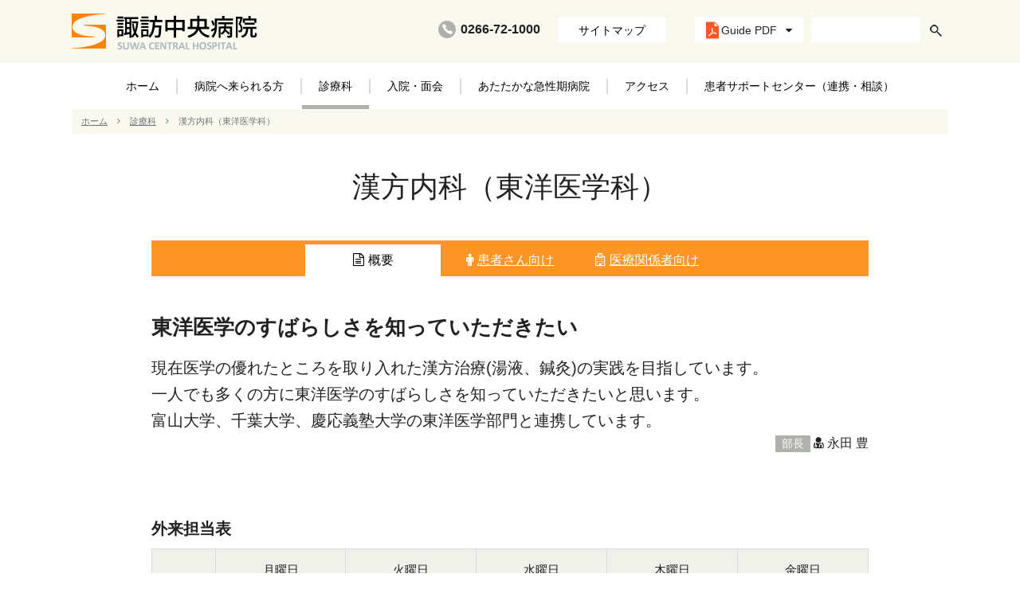

--- FILE ---
content_type: text/html; charset=UTF-8
request_url: https://www.suwachuo.jp/shinryo/oriental_medicine/
body_size: 9567
content:
<!doctype html>
<html>
<head>
<meta charset="utf-8">
<title>漢方内科（東洋医学科） &#8211; 諏訪中央病院</title>
<meta name="description" content="">
<meta name="keywords" content="">
<link rel="stylesheet" href="/assets/css/normalize.css">
<link rel="stylesheet" href="/assets/css/font-awesome.min.css">
<link rel="stylesheet" href="/assets/css/base.css">
<link rel="stylesheet" href="/assets/css/component.css">
<link rel="stylesheet" href="/assets/css/pages.css">
<link rel="apple-touch-icon" href="/touch-icon-iphone.png">
<link rel="apple-touch-icon" sizes="76x76" href="/touch-icon-ipad.png">
<link rel="apple-touch-icon" sizes="120x120" href="/touch-icon-iphone-retina.png">
<link rel="apple-touch-icon" sizes="152x152" href="/touch-icon-ipad-retina.png">
<!-- Google Tag Manager -->
<script>(function(w,d,s,l,i){w[l]=w[l]||[];w[l].push({'gtm.start':
new Date().getTime(),event:'gtm.js'});var f=d.getElementsByTagName(s)[0],
j=d.createElement(s),dl=l!='dataLayer'?'&l='+l:'';j.async=true;j.src=
'https://www.googletagmanager.com/gtm.js?id='+i+dl;f.parentNode.insertBefore(j,f);
})(window,document,'script','dataLayer','GTM-M87PQD6');</script>
<!-- End Google Tag Manager -->
<script src="/assets/js/jquery.js"></script>
<script src="/assets/js/jquery-ui.js"></script>
<script src="/assets/js/jquery.easing.js"></script>
<script src="/assets/js/jquery.leanModal.js"></script>
<script src="/assets/js/jquery.common.js?v=202502"></script>	


</head>

<body>
<header class="global-header" id="header">
<div class="global-header-inner">

	<h1 class="header-logo"><a href="/"><img src="/assets/img/base/header_logo_03.png" width="234" height="64" alt="諏訪中央病院"></a></h1>
	<p class="header-tel"><img src="/assets/img/base/header_icon_tel_06.png" width="22" height="22" alt="TEL." class="header-tel-icon">0266-72-1000</p>
	<p class="header-btn"><a href="/sitemap/" class="header-btn-link">サイトマップ</a></p>

	<div class="header-search">
	<form action="/search/" method="get">
		<input type="text" name="q" class="header-search-text" value="">
		<button class="header-search-submit"><img src="/assets/img/base/header_search_submit_off.png" alt="検索"></button>
	</form>
	<!-- /header-search --></div>

	<div class="header-language-guide" id="js-header-language-guide">
		<p class="header-language-guide-title"><span class="header-language-guide-title-text">Guide PDF</span> <i class="fa fa-caret-down"></i></p>
		<ul class="header-language-guide-list">
			<li class="header-language-guide-list-item"><a href="/assets/pdf/suwachuo_panf_ja.pdf" target="_blank" class="header-language-guide-list-link">日本語 <i class="fa fa-external-link"></i></a></li>
			<li class="header-language-guide-list-item"><a href="/assets/pdf/suwachuo_panf_en.pdf" target="_blank" class="header-language-guide-list-link">English <i class="fa fa-external-link"></i></a></li>
			<!--<li class="header-language-guide-list-item"><a href="/" class="header-language-guide-list-link">中文 <i class="fa fa-external-link"></i></a></li>-->
			<!--<li class="header-language-guide-list-item"><a href="/" class="header-language-guide-list-link">한국어 <i class="fa fa-external-link"></i></a></li>-->
		</ul>
	<!-- /header-language-guide --></div>

<!-- /global-header-inner --></div>
<!-- /global-header --></header>
<nav class="global-nav">
	<ul class="global-nav-list">
		<li class="global-nav-list-item"><a href="/" class="global-nav-list-item-title">ホーム</a></li>
		<li class="global-nav-list-item"><span class="global-nav-list-item-title">病院へ来られる方</span>
			<div class="global-nav-list-body is-visible">
				<div class="global-nav-content">
					<h2 class="global-nav-content-title"><a href="/annai/" class="global-nav-content-title-link">病院へ来られる方</a></h2>
					<div class="global-nav-content-col1">
					<div class="global-nav-content-timetable">
						<h3 class="global-nav-content-timetable-title">診療時間・休診日</h3>
						<dl class="global-nav-content-timetable-text01">
							<dt class="global-nav-content-timetable-term">受付時間</dt>
							<dd class="global-nav-content-timetable-description"><b>8:00～11:00</b></dd>
							<dt class="global-nav-content-timetable-term">診療時間</dt>
							<dd class="global-nav-content-timetable-description"><b>8:30～17:15</b></dd>
						</dl>
						<p class="global-nav-content-timetable-text02">診療開始は8:45<br>
						各診療科の電話対応時間 8:30～17:15</p>
						<dl class="global-nav-content-timetable-text03">
							<dt class="global-nav-content-timetable-term">休診日</dt>
							<dd class="global-nav-content-timetable-description">土曜・日曜・祝日・年末年始<br>
							<span class="global-nav-content-timetable-description-note">（12月29日～1月3日）</span></dd>
						</dl>
					<!-- /global-nav-content-timetable --></div>
					<ul class="global-nav-content-list">
						<li class="global-nav-content-list-item global-nav-content-list-item-col2"><a href="/annai/tantoui/" class="global-nav-content-list-link">外来診療担当表</a></li>
						<li class="global-nav-content-list-item global-nav-content-list-item-col2"><a href="/kyushin/" class="global-nav-content-list-link">休診のご案内</a></li>
					</ul>
					<!-- /global-nav-content-col1 --></div>
					<div class="global-nav-content-col1">
					<p class="global-nav-content-title2 global-nav-content-title2-narrow"><a href="/annai/jushin/" class="global-nav-content-list-link">受診する</a></p>
					<ul class="global-nav-content-list">
						<li class="global-nav-content-list-item global-nav-content-list-item-col1"><a href="/annai/jushin/nagare/" class="global-nav-content-list-link">受診方法・外来受診の流れ</a></li>
						<li class="global-nav-content-list-item global-nav-content-list-item-col1"><a href="/annai/jushin/kinkyu/" class="global-nav-content-list-link">救急</a></li>
						<li class="global-nav-content-list-item global-nav-content-list-item-col1"><a href="/annai/jushin/floor/" class="global-nav-content-list-link">1Fフロアマップ</a></li>
						<li class="global-nav-content-list-item global-nav-content-list-item-col1"><a href="/faq/" class="global-nav-content-list-link">診療に関するよくあるお問い合わせ</a></li>
						<li class="global-nav-content-list-item global-nav-content-list-item-col1"><a href="/about/floor_map/" class="global-nav-content-list-link">院内全体マップ</a></li>
						<li class="global-nav-content-list-item global-nav-content-list-item-col1"><a href="/annai/jushin/tokutei/" class="global-nav-content-list-link">看護師による特定行為の包括同意について</a></li>
					</ul>
					<!-- /global-nav-content-col1 --></div>
					<div class="global-nav-content-col1">
					<p class="global-nav-content-title2 global-nav-content-title2-narrow"><a href="/annai/dock/" class="global-nav-content-list-link">健診・人間ドック</a></p>
					<ul class="global-nav-content-list">
						<li class="global-nav-content-list-item global-nav-content-list-item-col2"><a href="/annai/dock/center/" class="global-nav-content-list-link">センター紹介</a></li>
						<li class="global-nav-content-list-item global-nav-content-list-item-col2"><a href="/annai/dock/higaeri/" class="global-nav-content-list-link">日帰りドック</a></li>
						<li class="global-nav-content-list-item global-nav-content-list-item-col2"><a href="/annai/dock/higaeri/#p02" class="global-nav-content-list-link">ドック検査内容</a></li>
						<li class="global-nav-content-list-item global-nav-content-list-item-col2"><a href="/annai/dock/higaeri/#p03" class="global-nav-content-list-link">オプション検査</a></li>
						<li class="global-nav-content-list-item global-nav-content-list-item-col2"><a href="/annai/dock/higaeri/#p04" class="global-nav-content-list-link">検査の流れ</a></li>
						<li class="global-nav-content-list-item global-nav-content-list-item-col2"><a href="/annai/dock/higaeri/#p06" class="global-nav-content-list-link">予約方法</a></li>
						<li class="global-nav-content-list-item global-nav-content-list-item-col2"><a href="/annai/dock/sonota/" class="global-nav-content-list-link">その他の健診</a></li>
						<li class="global-nav-content-list-item global-nav-content-list-item-col2"><a href="/annai/dock/question/" class="global-nav-content-list-link">よくある質問</a></li>
					</ul>
					<p class="global-nav-content-title2 global-nav-content-title2-separator"><a href="/annai/sodan/" class="global-nav-content-list-link">相談・案内</a></p>
					<!-- /global-nav-content-col1 --></div>
					<ul class="global-nav-related-list">
						<li class="global-nav-related-list-item"><a href="/info/" class="global-nav-content-list-link">病院からのお知らせ</a></li>
						<!-- li class="global-nav-related-list-item"><a href="/info_kaichiku/" class="global-nav-content-list-link">病院の増改築情報</a></li -->
					</ul>
				<!-- /global-nav-content --></div>
			</div>	
		</li>
		<li class="global-nav-list-item global-nav-current"><span class="global-nav-list-item-title">診療科</span>
			<div class="global-nav-list-body is-visible">
				<div class="global-nav-content">
					<h2 class="global-nav-content-title"><a href="/shinryo/" class="global-nav-content-title-link">診療科紹介</a></h2>
					<div class="global-nav-content-col1">
					<ul class="global-nav-content-list">
						<li class="global-nav-content-list-item global-nav-content-list-item-col2"><a href="/shinryo/general/" class="global-nav-content-list-link">内科</a></li>
						<!--<li class="global-nav-content-list-item global-nav-content-list-item-col2"><a href="/shinryo/sogonaika/" class="global-nav-content-list-link">総合内科</a></li>-->
						<li class="global-nav-content-list-item global-nav-content-list-item-col2"><a href="/shinryo/gastroenterology/" class="global-nav-content-list-link">消化器内科</a></li>
						<li class="global-nav-content-list-item global-nav-content-list-item-col2"><a href="/shinryo/cardiovascular/" class="global-nav-content-list-link">循環器内科</a></li>
						<li class="global-nav-content-list-item global-nav-content-list-item-col2"><a href="/shinryo/nephrology/" class="global-nav-content-list-link">腎臓内科</a></li>
						<li class="global-nav-content-list-item global-nav-content-list-item-col2"><a href="/shinryo/respiratory/" class="global-nav-content-list-link">呼吸器内科</a></li>
						<li class="global-nav-content-list-item global-nav-content-list-item-col2"><a href="/shinryo/medical_oncology_palliative_medicine/" class="global-nav-content-list-link">腫瘍内科</a></li>
						<li class="global-nav-content-list-item global-nav-content-list-item-col2"><a href="/shinryo/rheumatology/" class="global-nav-content-list-link">リウマチ内科</a></li>
				       <li class="global-nav-content-list-item global-nav-content-list-item-col2"><a href="/shinryo/clinic/" class="global-nav-content-list-link">診療所</a></li>
 <li class="global-nav-content-list-item global-nav-content-list-item-col2">　</li>
					<!-- 	<li class="global-nav-content-list-item global-nav-content-list-item-col1"></li> -->
					</ul>
					<!-- /global-nav-content-col1 --></div>
					<div class="global-nav-content-col1">
					<ul class="global-nav-content-list">
						<li class="global-nav-content-list-item global-nav-content-list-item-col2"><a href="/shinryo/oriental_medicine/" class="global-nav-content-list-link">漢方内科</a></li>
						<li class="global-nav-content-list-item global-nav-content-list-item-col2"><a href="/shinryo/neurology/" class="global-nav-content-list-link">脳神経内科</a></li>
						<li class="global-nav-content-list-item global-nav-content-list-item-col2"><a href="/shinryo/hematology/" class="global-nav-content-list-link">血液内科</a></li>
						<li class="global-nav-content-list-item global-nav-content-list-item-col2"><a href="/shinryo/thyroid/" class="global-nav-content-list-link">甲状腺科</a></li>
						<li class="global-nav-content-list-item global-nav-content-list-item-col2"><a href="/shinryo/rehabilitation/" class="global-nav-content-list-link">リハビリテーション科</a></li>
						<li class="global-nav-content-list-item global-nav-content-list-item-col2"><a href="/shinryo/pediatrics/" class="global-nav-content-list-link">小児科</a></li>
						<li class="global-nav-content-list-item global-nav-content-list-item-col2"><a href="/shinryo/radiology/" class="global-nav-content-list-link">放射線科</a></li>
						<li class="global-nav-content-list-item global-nav-content-list-item-col2"><a href="/shinryo/pathology/" class="global-nav-content-list-link">病理診断科</a></li>
						<li class="global-nav-content-list-item global-nav-content-list-item-col2"><a href="/shinryo/psychiatry/" class="global-nav-content-list-link">精神科</a></li>
						<li class="global-nav-content-list-item global-nav-content-list-item-col2"><a href="/shinryo/emergency/" class="global-nav-content-list-link">救急科</a></li>
						<li class="global-nav-content-list-item global-nav-content-list-item-col2"><a href="/shinryo/surgery/" class="global-nav-content-list-link">外科</a></li>
<li class="global-nav-content-list-item global-nav-content-list-item-col2"><a href="/shinryo/surgery_mammary_blood_vessels/" class="global-nav-content-list-link">乳腺外科</a></li>
					</ul>
					<!-- /global-nav-content-col1 --></div>
					<div class="global-nav-content-col1">
					<ul class="global-nav-content-list">
						<li class="global-nav-content-list-item global-nav-content-list-item-col2"><a href="/shinryo/orthopedic_surgery/" class="global-nav-content-list-link">整形外科</a></li>
						<li class="global-nav-content-list-item global-nav-content-list-item-col2"><a href="/shinryo/dermatology/" class="global-nav-content-list-link">皮膚科</a></li>
						<li class="global-nav-content-list-item global-nav-content-list-item-col2"><a href="/shinryo/obstetrics_and_gynecology/" class="global-nav-content-list-link">産婦人科</a></li>
						<li class="global-nav-content-list-item global-nav-content-list-item-col2"><a href="/shinryo/ophthalmology/" class="global-nav-content-list-link">眼科</a></li>
						<li class="global-nav-content-list-item global-nav-content-list-item-col2"><a href="/shinryo/otorhinolaryngology/" class="global-nav-content-list-link">耳鼻いんこう科</a></li>
						<li class="global-nav-content-list-item global-nav-content-list-item-col2"><a href="/shinryo/urology/" class="global-nav-content-list-link">泌尿器科</a></li>
						<li class="global-nav-content-list-item global-nav-content-list-item-col2"><a href="/shinryo/neurosurgery/" class="global-nav-content-list-link">脳神経外科</a></li>
						<li class="global-nav-content-list-item global-nav-content-list-item-col2"><a href="/shinryo/anesthesiology/" class="global-nav-content-list-link">麻酔科</a></li>
						<li class="global-nav-content-list-item global-nav-content-list-item-col2"><a href="/shinryo/dentistry_and_oral_surgery/" class="global-nav-content-list-link">歯科口腔外科</a></li>
						<li class="global-nav-content-list-item global-nav-content-list-item-col2"><a href="/shinryo/#p02" class="global-nav-content-list-link">センター(救急/在宅)</a></li>
					</ul>
					<p class="mt20 ml05"><a href="/shinryo/#p02" class="global-nav-content-list-link">ワクチン・渡航外来／禁煙外来</a></p>
					<!-- /global-nav-content-col1 --></div>
					<ul class="global-nav-related-list">
						<li class="global-nav-related-list-item"><a href="/about/bumon/" class="global-nav-content-list-link">部門紹介</a></li>
						<li class="global-nav-related-list-item"><a href="/about/kanren/" class="global-nav-content-list-link">関連施設</a></li>
						<li class="global-nav-related-list-item"><a href="/kyushin/" class="global-nav-content-list-link">休診のご案内</a></li>
						<li class="global-nav-related-list-item"><a href="/annai/dock/" class="global-nav-content-list-link">健診・人間ドック</a></li>
						<li class="global-nav-related-list-item"><a href="/about/doctor/" class="global-nav-content-list-link">医師一覧</a></li>
						<li class="global-nav-related-list-item"><a href="/about/doctor/#major" class="global-nav-content-list-link">専攻医一覧</a></li>
						<li class="global-nav-related-list-item"><a href="/about/doctor/#intern" class="global-nav-content-list-link">研修医一覧</a></li>
						<li class="global-nav-related-list-item"><a href="/about/optout/" class="global-nav-content-list-link">研究情報の公開について</a></li>
					</ul>
				<!-- /global-nav-content --></div>
			</div>	
		</li>
		<li class="global-nav-list-item"><span class="global-nav-list-item-title">入院・面会</span>
			<div class="global-nav-list-body is-visible">
				<div class="global-nav-content">
					<h2 class="global-nav-content-title"><a href="/nyuin_mimai/" class="global-nav-content-title-link">入院・面会</a></h2>

<div class="global-nav-garden">
<p class="global-nav-garden-title"><a href="/garden/" class="global-nav-content-list-link">ガーデンフォトアルバム</a></p>
<p class="global-nav-garden-img"><a href="/garden/"><img src="https://www.suwachuo.jp/garden/assets_c/2022/08/2208-thumb-178x178-3751.jpg" width="178" height="178" alt="" /></a></p>
<p class="global-nav-garden-date">2022.8.8</p>
<!-- /home-garden --></div>

					<div class="global-nav-content-col1">
					<p class="global-nav-content-title2 global-nav-content-title2-narrow"><a href="/nyuin_mimai/nyuin/" class="global-nav-content-list-link">入院する</a></p>
					<ul class="global-nav-content-list">
						<li class="global-nav-content-list-item global-nav-content-list-item-col2"><a href="/nyuin_mimai/nyuin/#p01" class="global-nav-content-list-link">手続き</a></li>
						<li class="global-nav-content-list-item global-nav-content-list-item-col2"><a href="/nyuin_mimai/nyuin/#p02" class="global-nav-content-list-link">準備する物</a></li>
						<li class="global-nav-content-list-item global-nav-content-list-item-col2"><a href="/nyuin_mimai/nyuin/#p03" class="global-nav-content-list-link">病室</a></li>
						<li class="global-nav-content-list-item global-nav-content-list-item-col2"><a href="/nyuin_mimai/nyuin/#p04" class="global-nav-content-list-link">入院生活</a></li>
						<li class="global-nav-content-list-item global-nav-content-list-item-col2"><a href="/nyuin_mimai/nyuin/#p05" class="global-nav-content-list-link">院内設備</a></li>
						<li class="global-nav-content-list-item global-nav-content-list-item-col2"><a href="/nyuin_mimai/nyuin/#p06" class="global-nav-content-list-link">費用と支払い</a></li>
					   <!-- <li class="global-nav-content-list-item global-nav-content-list-item-col2"><a href="/nyuin_mimai/nyuin/#p07" class="global-nav-content-list-link">面会</a></li> -->
						<li class="global-nav-content-list-item global-nav-content-list-item-col2"><a href="/nyuin_mimai/nyuin/#p08" class="global-nav-content-list-link">退院</a></li>
						<li class="global-nav-content-list-item global-nav-content-list-item-col2"><a href="/nyuin_mimai/nyuin/#p09" class="global-nav-content-list-link">非常時の避難</a></li>
						<li class="global-nav-content-list-item global-nav-content-list-item-col2"><a href="/nyuin_mimai/nyuin/#p10" class="global-nav-content-list-link">その他</a></li>
					</ul>
					<!-- /global-nav-content-col1 --></div>
					<div class="global-nav-content-col1">
					<p class="global-nav-content-title2"><a href="/about/byoutou/2floor.php" class="global-nav-content-list-link">フロア案内</a></p>
					<p class="global-nav-content-title2 global-nav-content-title2-separator"><a href="/nyuin_mimai/mimai/" class="global-nav-content-list-link">面会</a></p>
					<p class="global-nav-content-title2 global-nav-content-title2-separator"><a href="/patient_support/patient.php#p05" class="global-nav-content-list-link">転院についてのご案内</a></p>
					<!-- /global-nav-content-col1 --></div>
					<ul class="global-nav-related-list">
						<li class="global-nav-related-list-item"><a href="/access/vicinity/" class="global-nav-content-list-link">周辺案内</a></li>
						<li class="global-nav-related-list-item"><a href="/about/floor_map/" class="global-nav-content-list-link">院内全体マップ</a></li>
						<li class="global-nav-related-list-item"><a href="/access/parking/" class="global-nav-content-list-link">駐車場のご案内</a></li>
					</ul>
				<!-- /global-nav-content --></div>
			</div>	
		</li>
		<li class="global-nav-list-item"><span class="global-nav-list-item-title">あたたかな急性期病院</span>
			<div class="global-nav-list-body is-visible">
				<div class="global-nav-content">
					<h2 class="global-nav-content-title"><a href="/about/" class="global-nav-content-title-link">あたたかな急性期病院</a></h2>
					<div class="global-nav-content-col1">
					<ul class="global-nav-content-list">
						<li class="global-nav-content-list-item global-nav-content-list-item-col2"><a href="/about/message/" class="global-nav-content-list-link">ごあいさつ</a></li>
						<li class="global-nav-content-list-item global-nav-content-list-item-col2"><a href="/about/gaiyo/" class="global-nav-content-list-link">概要・沿革</a></li>
						<li class="global-nav-content-list-item global-nav-content-list-item-col2"><a href="/about/kijun/" class="global-nav-content-list-link">施設基準</a></li>
						<li class="global-nav-content-list-item global-nav-content-list-item-col2"><a href="/about/privacy/" class="global-nav-content-list-link">個人情報保護方針</a></li>
						<li class="global-nav-content-list-item global-nav-content-list-item-col2"><a href="/about/kenri/" class="global-nav-content-list-link">患者さんの権利</a></li>
<li class="global-nav-content-list-item global-nav-content-list-item-col2"><a href="/about/meiwaku/" class="global-nav-content-list-link">迷惑行為への対応</a></li>
						<li class="global-nav-content-list-item global-nav-content-list-item-col2"><a href="/about/dpc/" class="global-nav-content-list-link">病院指標</a></li>
						<li class="global-nav-content-list-item global-nav-content-list-item-col2"><a href="/about/qi/qi.pdf" class="global-nav-content-list-link">臨床指標（QI）</a></li>
						<li class="global-nav-content-list-item global-nav-content-list-item-col2"><a href="/about/plan/" class="global-nav-content-list-link">経営強化プラン</a></li>
						<!--<li class="global-nav-content-list-item global-nav-content-list-item-col2"><a href="" class="global-nav-content-list-link">経営強化プラン</a></li>-->
						<li class="global-nav-content-list-item global-nav-content-list-item-col2"><a href="/about/floor_map/" class="global-nav-content-list-link">院内全体マップ</a></li>
						<li class="global-nav-content-list-item global-nav-content-list-item-col2"><a href="/about/shisetsu/" class="global-nav-content-list-link">院内施設・設備</a></li>
						<li class="global-nav-content-list-item global-nav-content-list-item-col2"><a href="/about/byoutou/" class="global-nav-content-list-link">フロア案内</a></li>
						<li class="global-nav-content-list-item global-nav-content-list-item-col2"><a href="/about/doctor/" class="global-nav-content-list-link">医師一覧</a></li>
				　　　　<li class="global-nav-content-list-item global-nav-content-list-item-col2"><a href="/about/doctor/#major" class="global-nav-content-list-link">専攻医・研修医一覧</a></li>
						<li class="global-nav-content-list-item global-nav-content-list-item-col2"><a href="/assets/pdf/NCD_JND.pdf" target="_blank" class="global-nav-content-list-link">NCD/JNDについて</a></li>
						<li class="global-nav-content-list-item global-nav-content-list-item-col2"><a href="/about/optout/" class="global-nav-content-list-link">研究情報公開について</a></li>
                                                <li class="global-nav-content-list-item global-nav-content-list-item-col2"><a href="/about/toku-ji-keikaku/" class="global-nav-content-list-link">特定事業主行動計画</a></li>
                                                <li class="global-nav-content-list-item global-nav-content-list-item-col2"><a href="/about/iryokinou/" class="global-nav-content-list-link">医療機能情報について</a></li>
						<li class="global-nav-content-list-item global-nav-content-list-item-col1"><a href="/about/yukethu/yukethu.pdf" class="global-nav-content-list-link">輸血を拒否される患者さんへ</a></li>
					</ul>
					<!-- /global-nav-content-col1 --></div>
					<div class="global-nav-content-col1">
					<p class="global-nav-content-title2 global-nav-content-title2-narrow"><a href="/about/torikumi/" class="global-nav-content-list-link">取り組み</a></p>
					<ul class="global-nav-content-list">
						<li class="global-nav-content-list-item global-nav-content-list-item-col2"><a href="/about/torikumi/volunteer/" class="global-nav-content-list-link">ボランティア紹介</a></li>
						<li class="global-nav-content-list-item global-nav-content-list-item-col2"><a href="/about/torikumi/specialists/" class="global-nav-content-list-link">チーム医療</a></li>
						<li class="global-nav-content-list-item global-nav-content-list-item-col2"><a href="/about/torikumi/horoyoi/" class="global-nav-content-list-link">ほろ酔い勉強会</a></li>
						<li class="global-nav-content-list-item global-nav-content-list-item-col2"><a href="/about/torikumi/anzen/" class="global-nav-content-list-link">より良い医療</a></li>
					</ul>
					<p class="global-nav-content-title2 global-nav-content-title2-narrow"><a href="/about/kanren/" class="global-nav-content-list-link">関連施設</a></p>
					<ul class="global-nav-content-list">
						<li class="global-nav-content-list-item global-nav-content-list-item-col2"><a href="/about/kanren/yasuragi/" class="global-nav-content-list-link">やすらぎの丘</a></li>
						<li class="global-nav-content-list-item global-nav-content-list-item-col2"><a href="/about/kanren/fureai/" class="global-nav-content-list-link">ふれあいの里</a></li>
						<li class="global-nav-content-list-item global-nav-content-list-item-col2"><a href="/about/kanren/riverside/" class="global-nav-content-list-link">リバーサイドクリニック</a></li>
						<li class="global-nav-content-list-item global-nav-content-list-item-col2"><a href="/about/kanren/kitayama/" class="global-nav-content-list-link">北山診療所</a></li>
						<li class="global-nav-content-list-item global-nav-content-list-item-col1"><a href="/about/kanren/iroha/" class="global-nav-content-list-link">訪問看護ステーションいろは</a></li>
						<li class="global-nav-content-list-item global-nav-content-list-item-col1"><a href="/about/kanren/school/" class="global-nav-content-list-link">諏訪中央病院看護専門学校</a></li>
					</ul>
					<!-- /global-nav-content-col1 --></div>
					<div class="global-nav-content-col1">
					<p class="global-nav-content-title2 global-nav-content-title2-narrow"><a href="/about/bumon/" class="global-nav-content-list-link">部門紹介</a></p>
					<ul class="global-nav-content-list">
						<li class="global-nav-content-list-item global-nav-content-list-item-col2"><a href="/about/bumon/pharmacy/" class="global-nav-content-list-link">薬剤部</a></li>
						<li class="global-nav-content-list-item global-nav-content-list-item-col2"><a href="/about/bumon/nursing/" class="global-nav-content-list-link">看護部</a></li>
						<li class="global-nav-content-list-item global-nav-content-list-item-col2"><a href="/about/bumon/safety/" class="global-nav-content-list-link">医療安全管理部</a></li>
						<li class="global-nav-content-list-item global-nav-content-list-item-col2"><a href="/about/bumon/renkei/" class="global-nav-content-list-link">地域連携部</a></li>
						<li class="global-nav-content-list-item global-nav-content-list-item-col1">
							<a href="/about/bumon/tech/" class="global-nav-content-list-link">技術部</a>
							<ul class="global-nav-content-list-child">
								<li class="global-nav-content-list-child-item"><a href="/about/bumon/diagnost/" class="global-nav-content-list-link">放射線科</a></li>
								<li class="global-nav-content-list-child-item"><a href="/about/bumon/kensa/" class="global-nav-content-list-link">中央検査科</a></li>
								<li class="global-nav-content-list-child-item"><a href="/about/bumon/rehabilitation/" class="global-nav-content-list-link">リハビリテーション科</a></li>
								<li class="global-nav-content-list-child-item"><a href="/about/bumon/me/" class="global-nav-content-list-link">臨床工学科</a></li>
								<li class="global-nav-content-list-child-item"><a href="/about/bumon/nutrition/" class="global-nav-content-list-link">栄養科</a></li>
								<li class="global-nav-content-list-child-item"><a href="/about/bumon/dh/" class="global-nav-content-list-link">歯科衛生士</a></li>
							</ul>
						</li>
						<li class="global-nav-content-list-item global-nav-content-list-item-col2"><a href="/about/bumon/jimu/" class="global-nav-content-list-link">事務部</a></li>
					</ul>
					<!-- /global-nav-content-col1 --></div>
					<ul class="global-nav-related-list">
						<li class="global-nav-related-list-item"><a href="/access/vicinity/" class="global-nav-content-list-link">周辺案内</a></li>
						<li class="global-nav-related-list-item"><a href="/about/floor_map/" class="global-nav-content-list-link">院内全体マップ</a></li>
						<li class="global-nav-related-list-item"><a href="/annai/jushin/floor/" class="global-nav-content-list-link">1Fフロアマップ</a></li>
						<li class="global-nav-related-list-item"><a href="/iryo/" class="global-nav-content-list-link">医学生・研修医・専攻医のみなさまへ</a></li>
						<li class="global-nav-related-list-item"><a href="/saiyo/" class="global-nav-content-list-link">採用情報</a></li>
						<li class="global-nav-related-list-item"><a href="/sodan/" class="global-nav-content-list-link">相談・問い合わせ</a></li>
					</ul>
				<!-- /global-nav-content --></div>
			</div>	
		</li>
		<li class="global-nav-list-item"><span class="global-nav-list-item-title">アクセス</span>
			<div class="global-nav-list-body is-visible">
				<div class="global-nav-content">
					<h2 class="global-nav-content-title"><a href="/access/" class="global-nav-content-title-link">アクセス</a></h2>
					<div class="global-nav-content-col1">
						<p><img src="/assets/img/base/global_nav_access.jpg" width="340" height="200" alt=""></p>
					<!-- /global-nav-content-col1 --></div>
					<div class="global-nav-content-col1">
					<ul class="global-nav-content-list">
						<li class="global-nav-content-list-item global-nav-content-list-item-col1"><a href="https://goo.gl/maps/XdrEDREu5352" target="_blank" class="global-nav-content-list-link">拡大地図を表示（GoogleMap） <i class="fa fa-external-link"></i></a></a></li>
						<li class="global-nav-content-list-item global-nav-content-list-item-col1"><a href="https://www.city.chino.lg.jp/site/new-kotsu/" target="_blank" class="global-nav-content-list-link">のらざあのご利用について <i class="fa fa-external-link"></i></a></a></li>
						<li class="global-nav-content-list-item global-nav-content-list-item-col1"><a href="https://www.city.chino.lg.jp/soshiki/chiikisenryaku/1294.html" target="_blank" class="global-nav-content-list-link">茅野駅のタクシー情報 <i class="fa fa-external-link"></i></a></a></li>
					</ul>
					<p class="global-nav-content-address">〒391-8503<br>
					長野県茅野（ちの）市玉川4300番地<br>
					TEL.0266-72-1000（代表）<br>
					FAX.0266-72-4120<br>
					Email.<a href="mailto:byosin@suwachuo.jp" class="global-nav-content-address-link">byosin@suwachuo.jp</a></p>
					<!-- /global-nav-content-col1 --></div>
					<div class="global-nav-content-col1">
					<ul class="global-nav-content-list">
						<li class="global-nav-content-list-item global-nav-content-list-item-col1"><a href="/access/" class="global-nav-content-list-link">交通アクセス・地図</a></li>
						<li class="global-nav-content-list-item global-nav-content-list-item-col1"><a href="/access/parking/" class="global-nav-content-list-link">駐車場のご案内</a></li>
						<li class="global-nav-content-list-item global-nav-content-list-item-col1"><a href="/access/vicinity/" class="global-nav-content-list-link">周辺案内</a></li>
						<li class="global-nav-content-list-item global-nav-content-list-item-col2"><a href="/about/floor_map/" class="global-nav-content-list-link">院内全体マップ</a></li>
						<li class="global-nav-content-list-item global-nav-content-list-item-col2"><a href="/annai/jushin/floor/" class="global-nav-content-list-link">1Fフロアマップ</a></li>
						<li class="global-nav-content-list-item global-nav-content-list-item-col1"><a href="/patient_support/area.php" class="global-nav-content-list-link">周辺医療施設</a></li>
					</ul>
					<!-- /global-nav-content-col1 --></div>
					<ul class="global-nav-related-list">
						<li class="global-nav-related-list-item"><a href="/info/" class="global-nav-content-list-link">病院からのお知らせ</a></li>
						<!-- li class="global-nav-related-list-item"><a href="/info_kaichiku/" class="global-nav-content-list-link">病院増改築情報</a></li -->
						<li class="global-nav-related-list-item"><a href="/faq/" class="global-nav-content-list-link">よくある質問</a></li>
						<li class="global-nav-related-list-item"><a href="/kyushin/" class="global-nav-content-list-link">診療時間・休診日</a></li>
						<li class="global-nav-related-list-item"><a href="/sodan/" class="global-nav-content-list-link">相談・問い合わせ</a></li>
					</ul>
				<!-- /global-nav-content --></div>
			</div>
		</li>
		<li class="global-nav-list-item"><span class="global-nav-list-item-title">患者サポートセンター（連携・相談）</span>
			<div class="global-nav-list-body is-visible">
				<div class="global-nav-content">
					<h2 class="global-nav-content-title"><a href="/patient_support/" class="global-nav-content-title-link">患者サポートセンター</a></h2>
					<div class="global-nav-content-col1">
					<div class="global-nav-content-support-text01">
					<p class="global-nav-content-support-text01-upper">窓口対応 <b>8:30～17:15</b></p>
					<p class="global-nav-content-support-text01-lower">お問い合わせ<br>
					<b>TEL.0266-72-1000（代表）</b></p>
					<!-- /global-nav-content-support-text01 --></div>
					<div class="global-nav-content-support-text02">
					<p>患者さんやご家族のご要望に応じた様々な支援を行います。また、地域の診療所・開業医の先生方、介護施設などとスムーズに連携が行える体制を整えました。</p>
					<!-- /global-nav-content-support-text02 --></div>
					<!-- /global-nav-content-col1 --></div>
					<div class="global-nav-content-col1">
					<ul class="global-nav-content-list">
						<li class="global-nav-content-list-item global-nav-content-list-item-col1"><a href="/patient_support/" class="global-nav-content-list-link">患者サポートセンターとは</a></li>
						<li class="global-nav-content-list-item global-nav-content-list-item-col1"><a href="/patient_support/medical.php" class="global-nav-content-list-link">医療機関の方へ</a></li>
						<li class="global-nav-content-list-item global-nav-content-list-item-col1"><a href="/patient_support/second_opinion.php" class="global-nav-content-list-link">セカンドオピニオン外来</a></li>
						<li class="global-nav-content-list-item global-nav-content-list-item-col1"><a href="/patient_support/patient.php" class="global-nav-content-list-link">患者さん、ご家族の方へ</a></li>
						<li class="global-nav-content-list-item global-nav-content-list-item-col1"><a href="/patient_support/area.php" class="global-nav-content-list-link">周辺医療施設</a></li>
					</ul>
					<!-- /global-nav-content-col1 --></div>
					<div class="global-nav-content-col1">
						<p><img src="/assets/img/base/global_nav_support.jpg" width="340" height="200" alt=""></p>
					<!-- /global-nav-content-col1 --></div>
					<ul class="global-nav-related-list">
						<li class="global-nav-related-list-item"><a href="/access/" class="global-nav-content-list-link">アクセス</a></li>
						<li class="global-nav-related-list-item"><a href="/about/torikumi/specialists/" class="global-nav-content-list-link">チーム医療</a></li>
						<li class="global-nav-related-list-item"><a href="/tanpopo/" class="global-nav-content-list-link">広報誌たんぽぽ</a></li>
						<li class="global-nav-related-list-item"><a href="/about/kanren/" class="global-nav-content-list-link">関連施設</a></li>
						<li class="global-nav-related-list-item"><a href="/sodan/" class="global-nav-content-list-link">相談・問い合わせ</a></li>
					</ul>
				<!-- /global-nav-content --></div>
			</div>	
		</li>
	</ul>
<!-- /global-nav --></nav>

<ol class="bread-crumbs">
	<li class="bread-crumbs-item"><a href="/" class="bread-crumbs-link">ホーム</a></li>
	<li class="bread-crumbs-item"><a href="/shinryo/" class="bread-crumbs-link">診療科</a></li>
	<li class="bread-crumbs-item">漢方内科（東洋医学科）</li>
</ol>

<div class="contents">

	<div class="contents-main-1col">

		<h1 class="content-title01">漢方内科（東洋医学科）</h1>

		<div class="content-tabs-header js-tabs-header">
			<ul class="content-tabs-nav content-tabs-header-nav">
				<li class="content-tabs-nav-item tabs_active"><a href="/shinryo/oriental_medicine/"><i class="fa fa-file-text-o"></i>概要</a></li>
				<li class="content-tabs-nav-item"><a href="/shinryo/oriental_medicine/for_patient/"><i class="fa fa-male"></i>患者さん向け</a></li>
				<li class="content-tabs-nav-item"><a href="/shinryo/oriental_medicine/for_medical/"><i class="fa fa-hospital-o"></i>医療関係者向け</a></li>
			</ul>
		<!-- /content-tabs-header --></div>

		<div class="content-tabs-body">

			<h2 class="headline01">東洋医学のすばらしさを知っていただきたい</h2>
			<p class="text-large">現在医学の優れたところを取り入れた漢方治療(湯液、鍼灸)の実践を目指しています。<br>
一人でも多くの方に東洋医学のすばらしさを知っていただきたいと思います。<br>
富山大学、千葉大学、慶応義塾大学の東洋医学部門と連携しています。</p>
			<p class="text-right"><span class="position-name">部長</span> <i class="fa fa-user-md"></i> 永田 豊</p>

<h3 class="headline02 mt80">外来担当表</h3>
<table class="tantoui-table">
<colgroup>
<col class="w09per">
<col>
<col>
<col>
<col>
<col>
</colgroup>
<thead>
<th>&nbsp;</th>
<th class="font-w-normal">月曜日</th>
<th class="font-w-normal">火曜日</th>
<th class="font-w-normal">水曜日</th>
<th class="font-w-normal">木曜日</th>
<th class="font-w-normal">金曜日</th>
</thead>
<tbody>
<tr>
<th>午前</th>
<td><span class="icon-orange">●</span><ruby>永田<rt>ながた</rt></ruby> <ruby>豊<rt>ゆたか</rt></ruby></td>
<td><span class="icon-orange">●</span><ruby>折井<rt>おりい</rt></ruby> <ruby>恭子<rt>きょうこ</rt></ruby></td>
<td><span class="icon-orange">●</span><ruby>永田<rt>ながた</rt></ruby> <ruby>豊<rt>ゆたか</rt></ruby><br></td>
<td><span class="icon-orange">●</span><ruby>折井<rt>おりい</rt></ruby> <ruby>恭子<rt>きょうこ</rt></ruby></td>
<td><span class="icon-orange">●</span><ruby>永田<rt>ながた</rt></ruby> <ruby>豊<rt>ゆたか</rt></ruby></ruby><br><span class="icon-orange">●</span><ruby>折井<rt>おりい</rt></ruby> <ruby>恭子<rt>きょうこ</rt></ruby></td>
</tr>
</tbody>
</table>
<div class="tantoui-table__note">
<p><span class="icon-blue">●</span>は紹介状と予約が必要です。<span class="icon-orange">●</span>は紹介状をお持ちの方はできるだけ予約をお取りください。■は予約診療となります。予約センターまでご連絡ください。</p>
<!-- /tantoui-table__note --></div>
<h2 class="headline02 mt80">医師紹介</h2>
                <div class="doctors-list list-2column">
                
                
                        <div class="list-2column-item">
                            <div class="doctors-list-header">
                            
                                
                                                            
                                <p class="doctors-list-name01">永田 豊</p>
                                
                                
                                    <p class="doctors-list-name02 text-gray">ながた ゆたか</p>
                                
                                
                            <!-- /doctors-list-header --></div>
                            <table class="table01 table01-narrow table01-border-gray">
                            <colgroup>
                                <col class="w23per">
                                <col>
                            </colgroup>
                            <tbody>
                            	
                                
                                    <tr>
                                        <th><span class="font-s text-gray">役職</span></th>
                                        <td>統括診療部長<br>東洋医学科部長</td>
                                    </tr>
                                
                                
                                    <tr>
                                        <th><span class="font-s text-gray">専門領域</span></th>
                                        <td>漢方一般、内科</td>
                                    </tr>
                                
                                
                                    <tr>
                                        <th><span class="font-s text-gray">経歴</span></th>
                                        <td>（現）富山大学和漢診療学講座に入局。沼津市立病院、成田赤十字病院、富山大学附属病院、富山大学大学院（医学博士取得）などを経て、平成24年4月より現職。現在医局長、内科専門研修プログラム統括責任者など担当。</td>
                                    </tr>
                                
                                
                                    <tr>
                                        <th><span class="font-s text-gray">所属学会<br>認定医など</span></th>
                                        <td>日本内科学会（総合内科専門医・指導医）<br>日本東洋医学会（漢方専門医・指導医）<br>日本消化器内視鏡学会（消化器内視鏡専門医）</td>
                                    </tr>
                                
                                
                                    <tr>
                                        <th><span class="font-s text-gray">学歴</span></th>
                                        <td>平成14年 富山医科薬科大学卒<br>平成24年 富山大学大学院卒</td>
                                    </tr>
                                
                            </tbody>
                            </table>
                        <!-- /list-2column-item --></div>
                    
                
			
                
                
                        <div class="list-2column-item">
                            <div class="doctors-list-header">
                            
                                
                                                            
                                <p class="doctors-list-name01">折井 恭子</p>
                                
                                
                                    <p class="doctors-list-name02 text-gray">おりい きょうこ</p>
                                
                                
                            <!-- /doctors-list-header --></div>
                            <table class="table01 table01-narrow table01-border-gray">
                            <colgroup>
                                <col class="w23per">
                                <col>
                            </colgroup>
                            <tbody>
                            	
                                
                                    <tr>
                                        <th><span class="font-s text-gray">役職</span></th>
                                        <td>東洋医学科医師</td>
                                    </tr>
                                
                                
                                    <tr>
                                        <th><span class="font-s text-gray">専門領域</span></th>
                                        <td>東洋医学、呼吸器内科、禁煙治療、職業性肺疾患</td>
                                    </tr>
                                
                                
                                    <tr>
                                        <th><span class="font-s text-gray">経歴</span></th>
                                        <td>1991年松本協立病院にて初期研修。健和会病院、長野中央病院で後期研修。その後国立がんセンター、結核予防会複十字病院、松本協立病院を経て令和5年4月より現職。</td>
                                    </tr>
                                
                                
                                    <tr>
                                        <th><span class="font-s text-gray">所属学会<br>認定医など</span></th>
                                        <td>日本内科学会（総合内科専門医、認定医）<br>日本東洋医学会（漢方専門医）<br>日本呼吸器学会（呼吸器専門医）<br>日本職業災害医学会（労災補償指導医）<br>日本医師会（認定産業医）<br>日本禁煙学会（認定指導医）<br>日本肺がんCT検診認定機構　認定医<br>日本東洋心身医学研究会<br>日本禁煙科学会（上級禁煙支援医）<br>日本臨床漢方医会</td>
                                    </tr>
                                
                                
                                    <tr>
                                        <th><span class="font-s text-gray">学歴</span></th>
                                        <td>平成3年 新潟大学卒</td>
                                    </tr>
                                
                            </tbody>
                            </table>
                        <!-- /list-2column-item --></div>
                    
                
                <!-- /doctors-list --></div>
                
						<h3 class="headline02 mt80">体制・実績等</h3>
			<table class="table01 table01-border-gray">
			<colgroup>
				<col class="w23per">
				<col>
			</colgroup>
			<tbody>
				<tr>
					<th>運営体制</th>
					<td>漢方専門医1名、鍼灸師3名</td>
				</tr>
				<tr>
					<th>教育・研修体制</th>
					<td>外来、入院診療(湯液、鍼灸)<br>
勉強会</td>
				</tr>
				<tr>
					<th>認定・資格</th>
					<td>国際東洋医学会日本支部理事<br>
日本東洋医学会評議員、指導医<br>
和漢医薬学会評議員<br>
東亜医学協会評議員</td>
				</tr>
				<tr>
					<th>実績<br><!-- <span class="text-gray font-s">26年度に限らず</span> --></th>
					<td>関節リウマチと漢方　―過去、現在、未来―<br>黄耆の副作用<br>
Yozinkodakuto, a traditional Chinese medicine, improves the Cr level in chronic renal failure.<br>
Report on four cases of chronic renal failure effectively treated with Astragali Radix.<br>
Aconitine poisoning -determining the cause- <br>
<br>
Clinical Search for Undiagnosed Mesenteric Phlebosclerosis at the Outpatient Departments of Kampo<br>
(Internal Medicine　Vol.55, No. 6, 2016)<br>
<br>
Successful treatment of antibiotic-associated diarrhea with a herbal medicine, daiobotampito<br>
(Traditional & Kampo Medicine　2015)
</td>
				</tr>
				<tr>
					<th>その他</th>
					<td>漢方というと慢性疾患をイメージする人が多いと思います。しかし、現在伝わっている漢方薬の多くは、急性期の疾患を治療するためのものです。急性期の方も是非受診してください。</td>
				</tr>
			</tbody>
			</table>

		<!-- /content-tabs-body --></div>
	<!-- /main-1col --></div>

<!-- /contents --></div>


<footer class="global-footer">

	<div class="global-footer-upper">
		<div class="global-footer-inner">
			<ul class="footer-nav01">
				<li class="footer-nav01-item"><a href="/access/" class="footer-nav01-link"><i class="fa fa-caret-right"></i>交通アクセス</a></li>
				<li class="footer-nav01-item"><a href="/annai/tantoui/" class="footer-nav01-link"><i class="fa fa-caret-right"></i>外来診療担当表</a></li>
				<li class="footer-nav01-item"><a href="/kyushin/" class="footer-nav01-link"><i class="fa fa-caret-right"></i>休診のご案内</a></li>
				<li class="footer-nav01-item"><a href="/faq/" class="footer-nav01-link"><i class="fa fa-caret-right"></i>よくある質問</a></li>
				<li class="footer-nav01-item"><a href="/uses/" class="footer-nav01-link"><i class="fa fa-caret-right"></i>このサイトについて</a></li>
				<li class="footer-nav01-item"><a href="/sodan/" class="footer-nav01-link"><i class="fa fa-caret-right"></i>相談・お問い合わせ</a></li>
			</ul>
		<!-- /global-footer-inner --></div>
	<!-- /global-footer-upper --></div>

	<div class="global-footer-inner">
		<div class="footer-logo">
			<a href="/" class="footer-logo-link">
				<p class="footer-logo-text">茅野市・原村・諏訪市の組合立</p>
				<p class="footer-logo-img"><img src="/assets/img/base/footer_logo.png" width="169" height="33" alt="諏訪中央病院"></p>
			</a>
		<!-- /footer-logo --></div>
	
		<div class="social-media">
			<p class="social-media-title"><img src="/assets/img/base/social_title.png" width="64" height="22" alt="share with"></p>
			<ul class="social-media-list">
				<li class="social-media-list-item facebook"><a href="https://www.facebook.com/" target="_blank"><img src="/assets/img/base/social_facebook_off.png" width="22" height="22" alt="facebook"></a></li>
				<li class="social-media-list-item twitter"><a href="https://twitter.com/" target="_blank"><img src="/assets/img/base/social_twitter_off.png" width="22" height="22" alt="Twitter"></a></li>
				<li class="social-media-list-item p02"><span>
				<script type="text/javascript" src="//media.line.me/js/line-button.js?v=20140411" ></script>
				<script type="text/javascript">
					new media_line_me.LineButton({"pc":true,"lang":"ja","type":"a"});
				</script>
				</span></li>
			</ul>
		<!-- /social-media --></div>

<script>
$('.social-media-list-item.twitter a').attr('href','https://twitter.com/intent/tweet?' + encodeURI('url=' + location.href + '&text=' + document.title));
$('.social-media-list-item.facebook  a').attr('href','http://www.facebook.com/sharer.php?' + encodeURI('u=' + location.href + '&t=' + document.title));
</script>

		<ul class="footer-nav02">
			<li class="footer-nav02-item"><a href="/about/gaiyo/" class="footer-nav02-link">病院概要</a></li>
			<li class="footer-nav02-item"><a href="/iryo/"  class="footer-nav02-link">医学生・研修医・専攻医のみなさまへ</a> </li>
			<li class="footer-nav02-item"><a href="/saiyo/" class="footer-nav02-link">採用情報</a></li>
		</ul>
	
		<div class="footer-address">
			<p class="footer-address-text">〒391-8503 長野県茅野市玉川4300番地</p>
			<ul class="footer-address-tel">
				<li class="footer-address-tel-item">TEL.0266-72-1000（代表）</li>
				<li class="footer-address-tel-item">FAX.0266-72-4120</li>
			</ul>
		<!-- /footer-address --></div>
	
		<p class="copyright">Copyright © SUWA CENTRAL HOSPITAL All Rights Reserved.</p>
	<!-- /global-footer-inner --></div>

<!-- /global-footer --></footer>

<p class="global-pagetop"><a href="#header"><img src="/assets/img/base/btn_pagetop.png" width="45" height="45" alt="このページの先頭へ"></a></p>
</body>
</html>

--- FILE ---
content_type: text/css
request_url: https://www.suwachuo.jp/assets/css/base.css
body_size: 3651
content:
@charset "utf-8";

html, body, div, span, object, iframe,
h1, h2, h3, h4, h5, h6, p, blockquote, pre,
abbr, address, cite, code,
del, dfn, em, img, ins, kbd, q, samp,
small, strong, sub, sup, var,
b, i,
dl, dt, dd, ol, ul, li,
fieldset, form, label, legend,
table, caption, tbody, tfoot, thead, tr, th, td,
article, aside, dialog, figure, footer, header,
hgroup, menu, nav, section,
time, mark, audio, video {
	margin:0;
	padding:0;
	border:0;
	outline:0;
	font-size:100%;
	vertical-align:baseline;
	background:transparent;
}
body {
	line-height:1;
}

article, aside, dialog, figure, footer, header,
hgroup, nav, section {
	display:block;
}

ol, ul {list-style: none;}

blockquote, q {
	quotes:none;
}

blockquote:before, blockquote:after,
q:before, q:after {
	content:'';
	content:none;
}

a {
	margin:0;
	padding:0;
	border:0;
	font-size:100%;
	vertical-align:baseline;
	background:transparent;
	text-decoration:none;
}
a:hover { text-decoration:underline }

ins {
	background-color:#ff9;
	color:#000;
	text-decoration:none;
}

mark {
	background-color:#ff9;
	color:#000;
	font-style:italic;
	font-weight:bold;
}

del {
	text-decoration: line-through;
}

abbr[title], dfn[title] {
	border-bottom:1px dotted #000;
	cursor:help;
}

table {
	border-collapse:collapse;
	border-spacing:0;
}

hr {
    display:block;
    height:1px;
    border:0;
    border-top:1px solid #ccc;
    margin:1em 0;
    padding:0;
}

input, select {
	vertical-align:middle;
}

img {
	vertical-align:top;
}

*, *:before, *:after {
	box-sizing: border-box;
}

th {
	font-weight: normal;
	text-align: left;
}


body {
	font-family: Avenir,'Open Sans','Helvetica Neue',Helvetica,Arial,Verdana,Roboto,'ヒラギノ角ゴ Pro W3','Hiragino Kaku Gothic Pro','Meiryo UI','メイリオ',Meiryo,'ＭＳ Ｐゴシック','MS PGothic',sans-serif;
	color: #222;
}


/* ==========================================================================
   LAYOUT
   ========================================================================== */

/**
 * .global-header
 */

.global-header {
	position: relative;
	min-width: 1100px;
	background: #f9f9ef;
	z-index: 4;
}
.body-fixed .global-header {
	margin-bottom: 58px;
}
.global-header:after {
	content: '';
	display: block;
	clear: both;
}
.global-header-inner {
	position: relative;
	width: 1100px;
	height: 79px;
	margin-left: auto;
	margin-right: auto;
	padding-top: 22px;
}
.global-header-inner:after {
	content: '';
	display: block;
	clear: both;
}

.header-logo {
	float: left;
	margin-top: -15px;
	margin-right: 226px;
}

.header-tel {
	float: left;
	margin-right: 22px;
	padding-top: 4px;
	font-size: 16px;
	font-weight: bold;
	line-height: 22px;
}
.header-tel-icon {
	margin-right: 6px;
}

.header-btn-link {
	float: left;
	display: inline-block;
	width: 136px;
	height: 32px;
	margin-right: 11px;
	background: #fff;
	text-align: center;
	line-height: 32px;
	font-size: 14px;
	color: #000;
}
.header-btn-link:hover {
	color: #ff8400;
	text-decoration: none;
}

.header-language-guide {
	position: absolute;
	left: 782px;
	width: 136px;
}
.header-language-guide.is-visible {
	background: #fff;
	box-shadow: 0 2px 1px 0 rgba(0,0,0,0.25);
}
.header-language-guide-title {
	position: relative;
	height: 32px;
	background: #fff;
	text-align: center;
	font-size: 14px;
	line-height: 32px;
	cursor: pointer;
}
.is-visible .header-language-guide-title {
	color: #999;
}
.header-language-guide-title .fa {
	position: absolute;
	right: 14px;
	top: 9px;
	transition: 0.3s;
}
.is-visible .header-language-guide-title .fa {
	transform: rotate(180deg);
}
.header-language-guide-title:before {
	position: absolute;
	top: 5px;
	left: 14px;
	display: block;
	content: '';
	width: 16px;
	height: 22px;
	background: url(/assets/img/base/icon_pdf_small.png) no-repeat;
	transition: 0.2s;
}
.is-visible .header-language-guide-title:before {
	opacity: 0;
}
.header-language-guide-title:hover {
	color: #ff8400;
}
.header-language-guide-list {
	display: none;
	width: 100%;
	padding: 0 12px;
}
.is-visible .header-language-guide-list {
	display: block;
}
.header-language-guide-list-link {
	display: block;
	position: relative;
	height: 33px;
	padding-left: 24px;
	font-size: 12px;
	line-height: 33px;
	border-top: 1px dotted #d6dadc;
	color: #000;
}
.header-language-guide-list-link:hover {
	color: #ff8400;
	text-decoration: none;
}
.header-language-guide-list-link:before {
	position: absolute;
	top: 5px;
	left: 2px;
	display: block;
	content: '';
	width: 16px;
	height: 22px;
	background: url(/assets/img/base/icon_pdf_small.png) no-repeat;
}

.header-search {
	float: right;
}
.header-search-text {
	width: 136px;
	height: 32px;
	padding: 5px 8px;
	border: none;
	outline-color: #ff8400;
}
.header-search-submit {
	display: inline-block;
	margin: 0;
	padding: 0;
	background: none;
	border: none;
	outline-color: #ff8400;
	vertical-align: top;
}


/**
 * .global-nav
 */

.global-nav {
	position: relative;
	min-width: 1100px;
	background: #fff;
	transition: 0.3s;
	z-index: 3;
}
.global-nav-home {
	background: none;
}
.body-fixed .global-nav {
	position: fixed;
	width: 100%;
	top: 0;
	background: #fff;
	box-shadow: 0 5px 5px 0 rgba(0,0,0,0.15);
}
.global-nav-list {
	text-align: center;
	font-size: 0;
}
.global-nav-list:after {
	content: '';
	display: block;
	clear: both;
}
.global-nav-list-item {
	display: inline-block;
}
.global-nav-list-item-title {
	position: relative;
	display: inline-block;
	padding: 22px 21px;
	font-size: 14px;
	cursor: pointer;
	color: #000;
}
.global-nav-list-item-title:hover {
	text-decoration: none;
}
.global-nav-current .global-nav-list-item-title:after {
	position: absolute;
	left: 0;
	bottom: 0;
	display: block;
	content: '';
	width: 100%;
	height: 5px;
	background: #afb1ac;
}
.global-nav-list-item:not(:first-child) {
	margin-left: 2px;
}
.global-nav-list-item:not(:first-child) .global-nav-list-item-title:before {
	content: '';
	position: absolute;
	display: block;
	width: 2px;
	height: 19px;
	left: 0;
	margin-top: -2px;
	margin-left: -2px;
	background: #d6dadc;
}
.global-nav-list-item:hover .global-nav-list-item-title {
	background: #ff8400;
	color: #fff;
	transition: 0.3s;
}
.global-nav-current:hover .global-nav-list-item-title:after {
	background: #ff8400;
	transition: 0.3s;
}
.global-nav-list-body {
	position: absolute;
	left: 0;
	width: 100%;
	padding-top: 24px;
	background: #fff;
	border-top: 15px solid #ff8400;
	border-bottom: 15px solid #ff8400;
	font-size: medium;
	box-shadow: 0 40px 40px 0 rgba(0,0,0,0.42);
}

.global-nav-content {
	width: 1100px;
	margin-left: auto;
	margin-right: auto;
	text-align: left;
}
.global-nav-content-title {
	margin-bottom: 24px;
	font-weight: normal;
	font-size: 28px;
}
.global-nav-content-title-link {
	display: inline-block;
	padding-left: 32px;
	background: url(/assets/img/base/arrow_ff8400.png) no-repeat left 0.15em;
	color: #000;
}
.global-nav-content-title-link:hover {
	color: #ff8400;
}

.global-nav-list-body {
	display: none;
	opacity: 0;
	transition: 1s;
}
.global-nav-list-item--hover .global-nav-list-body,
.global-nav-list-item:hover .global-nav-list-body,
.global-nav-list-body:hover {
	opacity: 1;
	display: block;
}
.global-nav-content-col1 {
	float: left;
	width: 340px;
	margin-bottom: 22px;
}
.global-nav-content-col1 + .global-nav-content-col1 {
	margin-left: 40px;
}
.global-nav-content-title2 {
	padding: 13px 9px;
	background: #f0f1eb;
	font-weight: bold;
	font-size: 20px;
}
.global-nav-content-title2-narrow {
	padding-bottom: 7px;
}
.global-nav-content-title2-separator {
	margin-top: 22px;
}
.global-nav-content-list {
	width: 340px;
	border-top: 5px solid #f0f1eb;
	border-left: 5px solid #f0f1eb;
	font-size: 0;
}
.global-nav-content-list-item {
	display: inline-table;
	padding: 8px 4px 8px 9px;
	border-right: 5px solid #f0f1eb;
	border-bottom: 5px solid #f0f1eb;
	font-size: 15px;
}
.global-nav-content-list-item-col1 {
	width: 100%;
}
.global-nav-content-list-item-col2 {
	width: 50%;
}
.global-nav-content-list-link {
	color: #000;
}
.global-nav-content-list-link:before {
	display: inline-block;
	margin-right: 5px;
	font: normal normal normal 14px/1 FontAwesome;
	font-size: inherit;
	text-rendering: auto;
	-webkit-font-smoothing: antialiased;
	content: "\f0da";
}
.global-nav-content-list-link:hover {
	text-decoration: none;
	color: #ff8400;
}

.global-nav-related-list {
	clear: left;
	overflow: hidden;
	padding: 22px 0 20px;
	background: url(/assets/img/base/border_dotted_ff8400.png) repeat-x;
}
.global-nav-related-list:after {
	content: '';
	display: block;
	clear: both;
}
.global-nav-related-list-item {
	float: left;
	margin-left: 15px;
	margin-right: 25px;
	font-size: 14px;
}

.global-nav-content-list-child {
	overflow: hidden;
	width: 220px;
	margin-left: 10px;
	display: inline-block;
	vertical-align: top;
}
.global-nav-content-list-child-item {
	display: inline-block;
	margin-left: 20px;
}
.global-nav-content-list-child-item:not(:last-child) {
	margin-bottom: 10px;
}

.global-nav-content-timetable {
	padding: 14px 13px 0;
	border: 1px solid #f0f1eb;
}
.global-nav-content-timetable-title {
	font-size: 22px;
}
.global-nav-content-timetable-title:after {
	content: '';
	display: block;
	margin-top: 10px;
	background-image: linear-gradient(to right, #777a7c, #777a7c 20%, rgba(0, 0, 0, 0) 20%, rgba(0, 0, 0, 0) 100%);
	background-size: 3px 3px;
	height: 1px;
}
.global-nav-content-timetable-text01 {
	margin-top: 7px;
	font-size: 18px;
}
.global-nav-content-timetable-text01:after {
	content: '';
	display: block;
	clear: both;
	margin-top: 4px;
	margin-bottom: 6px;
	background-image: linear-gradient(to right, #777a7c, #777a7c 20%, rgba(0, 0, 0, 0) 20%, rgba(0, 0, 0, 0) 100%);
	background-size: 3px 3px;
	height: 1px;
}
.global-nav-content-timetable-term {
	float: left;
	width: 5em;
	padding-top: 5px;
	padding-bottom: 5px;
}
.global-nav-content-timetable-description {
	padding-left: 5em;
	padding-top: 5px;
	padding-bottom: 5px;
}
.global-nav-content-timetable-text02 {
	line-height: 1.5;
}
.global-nav-content-timetable-text02:after {
	content: '';
	display: block;
	clear: both;
	margin-top: 8px;
	margin-bottom: 5px;
	background-image: linear-gradient(to right, #777a7c, #777a7c 20%, rgba(0, 0, 0, 0) 20%, rgba(0, 0, 0, 0) 100%);
	background-size: 3px 3px;
	height: 1px;
}
.global-nav-content-timetable-text03 {
	line-height: 1.5;
}
.global-nav-content-timetable-description-note {
	font-size: 14px;
}

.global-nav-content-address {
	padding: 10px 12px;
	background: #f0f1eb;
	line-height: 1.5;
	font-weight: bold;
	font-size: 14px;
}
.global-nav-content-address-link {
	text-decoration: underline;
	color: #000;
}
.global-nav-content-address-link:hover {
	text-decoration: none;
}
.global-nav-content-support-text01 {
	margin-bottom: 16px;
	padding: 15px 14px;
	 border: 1px solid #f0f1eb;
}
.global-nav-content-support-text01-upper {
	font-size: 18px;
}
.global-nav-content-support-text01-upper:after {
	content: '';
	display: block;
	margin-top: 12px;
	margin-bottom: 12px;
	background-image: linear-gradient(to right, #777a7c, #777a7c 20%, rgba(0, 0, 0, 0) 20%, rgba(0, 0, 0, 0) 100%);
	background-size: 3px 3px;
	height: 1px;
}
.global-nav-content-support-text01-lower {
	line-height: 1.5;
}
.global-nav-content-support-text02 {
	margin-left: 18px;
	margin-right: 18px;
	line-height: 1.5;
}

.global-nav-garden {
	float: right;
	width: 340px;
	margin-left: 40px;
	padding: 0 25px 15px;
	background: #f0f1eb url(/assets/img/base/global_nav_garden_bg.png) repeat-x left bottom;
}
.global-nav-garden-title {
	padding-top: 12px;
	padding-bottom: 12px;
}
.global-nav-garden-img {
	height: 200px;
	margin-bottom: 9px;
	overflow: hidden;
}
.global-nav-garden-img img {
	position: relative;
	margin-top: -45px;
}
.global-nav-garden-date {
	display: inline-block;
	margin-right: 5px;
	font-family: Arial, Helvetica, sans-serif;
	font-size: 12px;
	color: #909597;
}
.global-nav-garden-new {
	display: inline-block;
}


/**
 * .bread-crumbs
 */

.bread-crumbs {
	width: 1100px;
	margin-left: auto;
	margin-right: auto;
	padding: 10px 12px;
	background: #f9f9ef;
	font-size: 0;
}
.bread-crumbs:after {
	content: '';
	display: block;
	clear: both;
}
.bread-crumbs-item {
	display: inline-block;
	font-size: 11px;
	color: #6d7275;
}
.bread-crumbs-link {
	text-decoration: underline;
	color: #6d7275;
}
.bread-crumbs-link:hover {
	text-decoration: none;
}
.bread-crumbs-item:not(:first-child):before {
	display: inline-block;
	margin-left: 12px;
	margin-right: 12px;
	font: normal normal normal 14px/1 FontAwesome;
	font-size: 11px;
	text-rendering: auto;
	-webkit-font-smoothing: antialiased;
	content: "\f105";
}


/**
 * .contents
 */

.contents {
	position: relative;
	z-index: 2;
	width: 1100px;
	margin-left: auto;
	margin-right: auto;
	margin-bottom: 112px;
	line-height: 1.5;
}
.contents:after {
	content: '';
	display: block;
	clear: both;
}

.contents-main-1col {
	width: 900px;
	margin-left: auto;
	margin-right: auto;
}

.contents-main {
	float: left;
	width: 71%;
}
.contents-main .unit:not(:first-child) {
	margin-top: 82px;
}

.contents-sub {
	float: right;
	width: 26%;
}
.contents-sub .unit:not(:first-child) {
	margin-top: 44px;
}


/**
 * .global-footer
 */

.global-footer {
	min-width: 1100px;
	padding-bottom: 40px;
	background: #f9f9ef;
}
.global-footer-inner {
	width: 1100px;
	margin-left: auto;
	margin-right: auto;
}
.global-footer-upper {
	margin-bottom: 48px;
	background: #eaeae2;
}

.footer-nav01 {
	padding-top: 32px;
	padding-bottom: 32px;
}
.footer-nav01:after {
	content: '';
	display: block;
	clear: both;
}
.footer-nav01-item {
	float: left;
	font-size: 12px;
}
.footer-nav01-item:not(:first-child) {
	margin-left: 32px;
}
.footer-nav01-link {
	color: #000;
}
.footer-nav01-link .fa {
	margin-right: 6px;
}

.footer-logo {
	float: left;
	width: 360px;
	margin-left: 242px;
}
.footer-logo-link {
	color: #000;
}
.footer-logo-link:hover {
	text-decoration: none;
}
.footer-logo-link:after {
	content: '';
	display: block;
	clear: both;
}
.footer-logo-text {
	float: left;
	padding-top: 7px;
	font-size: 12px;
	font-weight: bold;
}
.footer-logo-img {
	float: right;
}

.social-media {
	float: right;
	width: 480px;
}
.social-media:after {
	content: '';
	display: block;
	clear: both;
}
.social-media-title {
	float: left;
}
.social-media-title:after {
	content: '';
	display: inline-block;
	width: 1px;
	height: 13px;
	margin: 6px 13px 0 19px;
	background: #8d8d8d;
}
.social-media-list-item {
	float: left;
}
.social-media-list-item:not(:first-child) {
	margin-left: 13px;
}

.footer-nav02 {
	clear: both;
	padding-top: 36px;
	text-align: center;
	font-size: 0;
}
.footer-nav02-item {
	display: inline-block;
	margin: 0 12px;
	font-size: 14px;
}
.footer-nav02-link {
	color: #000;
	text-decoration: underline;
}
.footer-nav02-link:hover {
	text-decoration: none;
}

.footer-address {
	margin-top: 12px;
	text-align: center;
	font-size: 0;
}
.footer-address-text {
	display: inline-block;
	font-size: 12px;
}
.footer-address-tel {
	display: inline-block;
}
.footer-address-tel-item {
	display: inline-block;
	margin-left: 12px;
	font-size: 12px;
}

.copyright {
	margin-top: 12px;
	text-align: center;
	font-size: 10px;
}


.global-pagetop {
	position: fixed;
	right: 30px;
	bottom: 30px;
	background: rgba(255,132,0,0.80);
	z-index: 2;
	opacity: 0;
	transition: 0.3s;
}
.global-pagetop--is_visible {
	opacity: 1;
}



--- FILE ---
content_type: text/css
request_url: https://www.suwachuo.jp/assets/css/component.css
body_size: 3888
content:
@charset "utf-8";

/* ==========================================================================
   COMPONENT
   ========================================================================== */

/**
 * Box
 */

.box-border01 {
	border: 1px solid #dcdcdc;
}
.box-border02 {
	border: 3px solid #fe9626;
	background: #fff0df;
}
.box-bg01 {
	background: #ffe6cc;
}
.box-round01 {
	border-radius: 15px;
}


/**
 * Column
 */

.list-2column {
	font-size: 0;
}
.list-2column-item {
	display: inline-block;
	width: 425px;
	vertical-align: top;
	font-size: medium;
}
.list-2column-item:nth-child(n + 3) {
	margin-top: 40px;
}
.list-2column-item:nth-child(2n) {
	margin-left: 50px;
}

.list-2column-narrow {
	font-size: 0;
}
.list-2column-narrow-item {
	display: inline-block;
	width: 368px;
	vertical-align: top;
	font-size: medium;
}
.list-2column-narrow-item:nth-child(n + 3) {
	margin-top: 40px;
}
.list-2column-narrow-item:nth-child(2n) {
	margin-left: 55px;
}

.paragraph-grid {
	display: table;
	width: 100%;
}
.paragraph-grid-item {
	display: table-cell;
	vertical-align: top;
}


/**
 * Headline
 */

.content-title01 {
	padding-top: 40px;
	padding-bottom: 40px;
	font-weight: normal;
	font-size: 36px;
	text-align: center;
}
.content-title02 {
	padding-top: 40px;
	padding-bottom: 40px;
	font-weight: normal;
	font-size: 30px;
}

.headline01 {
	margin-bottom: 15px;
	font-size: 26px;
}
.headline01 .fa {
	margin-right: 10px;
	vertical-align: middle;
	font-size: 48px;
}
.headline02 {
	margin-bottom: 10px;
	font-size: 20px;
}
.headline03 {
	margin-bottom: 25px;
	padding: 6px 12px;
	border-left: 8px solid #fe9626;
	background: #f0f1eb;
	font-size: 20px;
}
.headline04 {
	margin-bottom: 25px;
	padding: 6px 12px;
	border-left: 8px solid #c4d671;
	background: #f0f1eb;
	font-weight: normal;
	font-size: 20px;
}

/*

*/

.page-description01 {
	padding: 15px;
	background: #eaeae2;
}
.page-description02 {
	padding: 15px;
	background: #fe9626;
}

.text-large {
	line-height: 1.65;
	font-size: 20px;
}

.position-name {
	display: inline-block;
	padding-left: 8px;
	padding-right: 8px;
	background: #afb1ac;
	font-size: 14px;
	color: #fff;
}

.item-name {
	display: inline-block;
	padding-left: 8px;
	padding-right: 8px;
	background: #fe9626;
	color: #fff;
}

.text-new {
	font-size: 10px;
	color: #ff0101;
	font-family: Arial, Helvetica, sans-serif;
}
.text-new-large {
	font-weight: bold;
	font-size: 12px;
}

.unit-title-large {
	margin-bottom: 18px;
}
.unit-title-small {
	margin-bottom: 14px;
}

.link-normal {
	text-decoration: underline;
	color: #000;
}
.link-normal:hover {
	text-decoration: none;
	color: #fe9626;
}

.common-text-link-pdf {
	text-decoration: underline;
	color: #000;
}
.common-text-link-pdf:before {
	display: inline-block;
	margin-right: 5px;
	vertical-align: -4px;
	font: normal normal normal 14px/1 FontAwesome;
	font-size: 30px;
	text-rendering: auto;
	-webkit-font-smoothing: antialiased;
	content: "\f1c1";
	color: #ff0202;
}
.common-text-link-pdf:after {
	display: inline-block;
	margin-left: 3px;
	font: normal normal normal 14px/1 FontAwesome;
	font-size: inherit;
	text-rendering: auto;
	-webkit-font-smoothing: antialiased;
	content: "\f08e";
	color: #72706b;
}
.common-text-link-pdf:hover {
	text-decoration: none;
	color: #ff8500;
}

.common-text-link-xls {
	text-decoration: underline;
	color: #000;
}
.common-text-link-xls:before {
	display: inline-block;
	margin-right: 5px;
	vertical-align: -4px;
	font: normal normal normal 14px/1 FontAwesome;
	font-size: 30px;
	text-rendering: auto;
	-webkit-font-smoothing: antialiased;
	content: "\f1c3";
	color: #57a20e;
}
.common-text-link-xls:after {
	display: inline-block;
	margin-left: 3px;
	font: normal normal normal 14px/1 FontAwesome;
	font-size: inherit;
	text-rendering: auto;
	-webkit-font-smoothing: antialiased;
	content: "\f08e";
	color: #72706b;
}
.common-text-link-xls:hover {
	text-decoration: none;
	color: #ff8500;
}
.common-text-link-doc {
	text-decoration: underline;
	color: #000;
}

.common-text-link-doc:before {
	display: inline-block;
	margin-right: 5px;
	vertical-align: -4px;
	font: normal normal normal 14px/1 FontAwesome;
	font-size: 30px;
	text-rendering: auto;
	-webkit-font-smoothing: antialiased;
	content: "\f1c2";
	color: #35a9c6;
}
.common-text-link-doc:after {
	display: inline-block;
	margin-left: 3px;
	font: normal normal normal 14px/1 FontAwesome;
	font-size: inherit;
	text-rendering: auto;
	-webkit-font-smoothing: antialiased;
	content: "\f08e";
	color: #72706b;
}
.common-text-link-doc:hover {
	text-decoration: none;
	color: #ff8500;
}

.page-return {
	text-align: center;
}
.page-return-link {
	display: block;
	padding-top: 8px;
	padding-bottom: 8px;
	border: 6px solid #f0f1eb;
	text-decoration: underline;
	color: #000;
}
.page-return-link:hover {
	border: 6px solid #ffe6cc;
	text-decoration: none;
	color: #ff8300;
	transition: 0.3s;
}
.page-return-link-fa {
	margin-right: 8px;
}


/**
 * List
 */
 
.list-normal {
}
.list-normal li {
	position: relative;
	padding-left: 1.4em;
}
.list-normal li:not(:first-child) {
	margin-top: 3px;
}
.list-normal li:before {
	display: inline-block;
	width: 1.4em;
	margin-left: -1.4em;
	content: '●';
	font-size: 14px;
	vertical-align: 2px;
}

.list-decimal {
}
.list-decimal li {
	margin-left: 1.8em;
	list-style-type: decimal;
}

.list-decimal-circle {
}
.list-decimal-circle-item {
	padding-left: 1.5em;
}
.list-decimal-circle-number {
	display: inline-block;
	width: 1.4em;
	margin-left: -1.4em;
}

.rounded-list {
	font-size: 0;
}
.rounded-list-item {
	display: inline-block;
	width: 266px;
	padding: 15px 24px;
	border-radius: 15px;
	vertical-align: top;
	font-size: 16px;
}
.rounded-list-item:nth-child(n + 4) {
	margin-top: 15px;
}
.rounded-list-item:not(:nth-child(3n + 1)) {
	margin-left: 49px;
}
.rounded-list01 .rounded-list-item {
	background: #f2e3b9;
}
.rounded-list02 .rounded-list-item {
	background: #f0e286;
}

.list-faq {
	border-bottom: 1px solid #dcdcdc;
}
.list-faq-title {
	position: relative;
	padding: 15px 65px 15px 55px;
	border-top: 1px solid #dcdcdc;
	text-decoration: underline;
	cursor: pointer;
}
.list-faq-title:hover {
	text-decoration: none;
}
.list-faq-title-icon {
	position: absolute;
	top: 11px;
	left: 18px;
	font-size: 30px;
}
.list-faq-title:after {
	position: absolute;
	right: 14px;
	top: 12px;
	display: inline-block;
	font: normal normal normal 14px/1 FontAwesome;
	font-size: 30px;
	text-rendering: auto;
	-webkit-font-smoothing: antialiased;
	content: "\f0fe";
	color: #fe9626;
	text-decoration: none;
}
.list-faq-title-open {
	text-decoration: none;
}
.list-faq-title-open:after {
	content: "\f146";
}
.list-faq-body {
	overflow: hidden;
	height: 0;
	padding: 0 20px 0 55px;
	background: #f0f1eb;
	opacity: 0;
	transition: 0.3s;
}
.list-faq-title-open + .list-faq-body {
	height: auto;
	padding: 20px 20px 20px 55px;
	border-top: 1px solid #dcdcdc;
	opacity: 1;
}

.contents-banner-list-narrow {
}
.contents-banner-list-narrow:after {
	content: '';
	display: block;
	clear: both;
}
.contents-banner-list-narrow-item {
	float: left;
	position: relative;
}
.contents-banner-list-narrow-item:not(:nth-child(-n+2)) {
	margin-top: 28px;
}
.contents-banner-list-narrow-item:not(:nth-child(2n+1)) {
	margin-left: 35px;
}


.list-links a {
	color: #000;
}
.list-links a:before {
	display: inline-block;
	margin-right: 5px;
	font: normal normal normal 14px/1 FontAwesome;
	font-size: inherit;
	text-rendering: auto;
	-webkit-font-smoothing: antialiased;
	content: "\f0da";
}
.list-links a[href$=".pdf"]:before {
	content: "\f1c1";
	color: #d41414;
}
.list-links a[target="_blank"]::after {
	display: inline-block;
	margin-left: 8px;
	font: normal normal normal 14px/1 FontAwesome;
	font-size: inherit;
	text-rendering: auto;
	-webkit-font-smoothing: antialiased;
	content: "\f08e";
	color: #777;
}
.links-horizontal {
	border-left: 6px solid #f0f1eb;
}
.links-horizontal:after {
	content: '';
	display: block;
	clear: both;
}
.links-horizontal li {
	float: left;
	border-top: 6px solid #f0f1eb;
	border-right: 6px solid #f0f1eb;
	border-bottom: 6px solid #f0f1eb;
}
.links-horizontal a {
	display: inline-block;
	padding: 8px 70px 8px 8px;
}
.links-vertical {
	border-top: 6px solid #f0f1eb;
}
.links-vertical li {
	border-left: 6px solid #f0f1eb;
	border-right: 6px solid #f0f1eb;
	border-bottom: 6px solid #f0f1eb;
}
.links-vertical a {
	display: block;
	padding: 8px;
}

.simple-text-links {
	border-top: 1px solid #eaeae2;
	border-left: 1px solid #eaeae2;
}
.simple-text-links:after {
	content: '';
	display: block;
	clear: both;
}
.simple-text-links-item {
	float: left;
	width: 50%;
	border-right: 1px solid #eaeae2;
	border-bottom: 1px solid #eaeae2;
}
.simple-text-links-link {
	display: block;
	padding-top: 18px;
	padding-bottom: 18px;
	text-align: center;
	color: #000;
}
.simple-text-links-link-lg {
	padding-top: 32px;
	padding-bottom: 32px;
}
.simple-text-links-link:hover {
	background-color: #ffe6cc;
	text-decoration: none;
	transition: 0.3s;
}


/**
 * Information List
 */

.information-list {
}
.information-list:after {
	content: '';
	display: block;
	clear: both;
}
.information-list-term {
	float: left;
	width: 156px;
	padding-top: 18px;
	font-family: Arial, Helvetica, sans-serif;
}
.information-list-description {
	border-top: 1px solid #dcdcdc;
	padding-left: 156px;
	padding-top: 18px;
	padding-bottom: 18px;
}
.information-list-new {
	margin-left: 5px;
	font-weight: bold;
	font-size: 12px;
}
.information-list-link {
	text-decoration: underline;
	color: #000;
}
.information-list-link:hover {
	text-decoration: none;
}



/**
 * Table
 */

.table01 {
	width: 100%;
}
.table01 th {
	background: #f0f1eb;
}
.table01 th,
.table01 td {
	padding: 15px 18px;
	vertical-align: top;
	line-height: 1.47813;
}
.table01-narrow th,
.table01-narrow td {
	padding: 10px;
}
.table01-ultra-narrow th,
.table01-ultra-narrow td {
	padding: 3px 5px;
}
.table01-border-gray th,
.table01-border-gray td {
	border: 1px solid #dcdcdc;
}
.table01-border-black th,
.table01-border-black td {
	border: 1px solid #555;
}

.table01 .table-bg-f7f4bf {
	background: #f7f4bf;
}
.table01 .table-bg-ebf6b7 {
	background: #ebf6b7;
}

.table01-border-top th,
.table01-border-top td {
	border: none;
}

.table01-border-none th,
.table01-border-none td {
	border: none;
}

.table01-border-top tr:not(:first-child) {
	border-top: 1px solid #c2c3be;
}


/**
 * Tabs
 */

.content-tabs-nav {
	position: relative;
	text-align: center;
	font-size: 0;
	z-index: 2;
}
.content-tabs-nav .fa {
	margin-right: 5px;
}
.content-tabs-nav-item {
	display: inline-block;
	width: 170px;
	margin-left: 1px;
	margin-right: 1px;
	font-size: 16px;
}
.content-tabs-header-nav {
	margin-bottom: 45px;
	padding-top: 5px;
	background: #fe9626;
}
.content-tabs-nav a {
	display: block;
	padding-top: 8px;
	padding-bottom: 8px;
	text-decoration: underline;
	outline: none;
}
.tabs_active a {
	text-decoration: none;
}
.content-tabs-header-nav a {
	color: #fff;
}
.content-tabs-footer {
	margin-top: 80px;
}
.content-tabs-footer-nav a {
	background: #f0f1eb;
	color: #000;
}
.content-tabs-header-nav .tabs_active a {
	background: #fff;
	color: #000;
}
.content-tabs-content {
	position: relative;
	margin-top: -103px;
	padding-top: 148px;
}

.content-tabs-equality {
	display: table;
	width: 100%;
	table-layout: fixed;
	padding-top: 5px;
	padding-left: 3px;
	padding-right: 3px;
	background: #fe9626;
}
.content-tabs-equality-item {
	display: table-cell;
}
.content-tabs-equality-link {
	display: block;
	margin-left: 2px;
	margin-right: 2px;
	padding-top: 7px;
	padding-bottom: 7px;
	text-decoration: underline;
	text-align: center;
	color: #fff;
}
.content-tabs-equality-link:hover {
	background: #fff;
	text-decoration: none;
	color: #000;
	transition: 0.3s;
}
.tabs_active .content-tabs-equality-link {
	background: #fff;
	text-decoration: none;
	color: #000;
}
.content-tabs-dock {
	background: #fe9626;
}


.content-tabs-flexible {
	padding-top: 5px;
	padding-left: 3px;
	padding-right: 3px;
	background: #fe9626;
}
.content-tabs-flexible:after {
	content: '';
	display: block;
	clear: both;
}
.content-tabs-flexible-item {
	float: left;
}
.content-tabs-flexible-link {
	display: block;
	margin-left: 2px;
	margin-right: 2px;
	padding-top: 7px;
	padding-bottom: 7px;
	padding-left: 20px;
	padding-right: 20px;
	text-decoration: underline;
	text-align: center;
	color: #fff;
}
.content-tabs-flexible-link:hover {
	background: #fff;
	text-decoration: none;
	color: #000;
	transition: 0.3s;
}
.tabs_active .content-tabs-flexible-link {
	background: #fff;
	text-decoration: none;
	color: #000;
}




/**
 * Hr
 */
 
 .hr-separator01 {
	 display: block;
	 height: 3px;
	 margin: 2.5em 0;
	 border: none;
	 background: url(/assets/img/base/border_dotted_cccccc.png) repeat-x;
}





/* ==========================================================================
   HELPER
   ========================================================================== */

/**
 * width
 */
 
.w01per { width: 1%; }
.w02per { width: 2%; }
.w03per { width: 3%; }
.w04per { width: 4%; }
.w05per { width: 5%; }
.w06per { width: 6%; }
.w07per { width: 7%; }
.w08per { width: 8%; }
.w09per { width: 9%; }
.w10per { width: 10%; }
.w11per { width: 11%; }
.w12per { width: 12%; }
.w13per { width: 13%; }
.w14per { width: 14%; }
.w15per { width: 15%; }
.w16per { width: 16%; }
.w17per { width: 17%; }
.w18per { width: 18%; }
.w19per { width: 19%; }
.w20per { width: 20%; }
.w21per { width: 21%; }
.w22per { width: 22%; }
.w23per { width: 23%; }
.w24per { width: 24%; }
.w25per { width: 25%; }
.w26per { width: 26%; }
.w27per { width: 27%; }
.w28per { width: 28%; }
.w29per { width: 29%; }
.w30per { width: 30%; }
.w31per { width: 31%; }
.w32per { width: 32%; }
.w33per { width: 33%; }
.w34per { width: 34%; }
.w35per { width: 35%; }
.w36per { width: 36%; }
.w37per { width: 37%; }
.w38per { width: 38%; }
.w39per { width: 39%; }
.w40per { width: 40%; }
.w41per { width: 41%; }
.w42per { width: 42%; }
.w43per { width: 43%; }
.w44per { width: 44%; }
.w45per { width: 45%; }
.w46per { width: 46%; }
.w47per { width: 47%; }
.w48per { width: 48%; }
.w49per { width: 49%; }
.w50per { width: 50%; }
.w51per { width: 51%; }
.w52per { width: 52%; }
.w53per { width: 53%; }
.w54per { width: 54%; }
.w55per { width: 55%; }
.w56per { width: 56%; }
.w57per { width: 57%; }
.w58per { width: 58%; }
.w59per { width: 59%; }
.w60per { width: 60%; }
.w61per { width: 61%; }
.w62per { width: 62%; }
.w63per { width: 63%; }
.w64per { width: 64%; }
.w65per { width: 65%; }
.w66per { width: 66%; }
.w67per { width: 67%; }
.w68per { width: 68%; }
.w69per { width: 69%; }
.w70per { width: 70%; }
.w71per { width: 71%; }
.w72per { width: 72%; }
.w73per { width: 73%; }
.w74per { width: 74%; }
.w75per { width: 75%; }
.w76per { width: 76%; }
.w77per { width: 77%; }
.w78per { width: 78%; }
.w79per { width: 79%; }
.w80per { width: 80%; }
.w81per { width: 81%; }
.w82per { width: 82%; }
.w83per { width: 83%; }
.w84per { width: 84%; }
.w85per { width: 85%; }
.w86per { width: 86%; }
.w87per { width: 87%; }
.w88per { width: 88%; }
.w89per { width: 89%; }
.w90per { width: 90%; }
.w91per { width: 91%; }
.w92per { width: 92%; }
.w93per { width: 93%; }
.w94per { width: 94%; }
.w95per { width: 95%; }
.w96per { width: 96%; }
.w97per { width: 97%; }
.w98per { width: 98%; }
.w99per { width: 99%; }
.w100per { width: 100%; }


/**
 * margin
 */

.m00 { margin: 0 }
.m03 { margin: 3px }
.m05 { margin: 5px }
.m10 { margin: 10px }
.m15 { margin: 15px }
.m20 { margin: 20px }
.m25 { margin: 25px }
.m30 { margin: 30px }
.m35 { margin: 35px }
.m40 { margin: 40px }
.m45 { margin: 45px }
.m50 { margin: 50px }
.mt00 { margin-top: 0 }
.mt01 { margin-top: 1px }
.mt02 { margin-top: 2px }
.mt03 { margin-top: 3px }
.mt05 { margin-top: 5px }
.mt10 { margin-top:10px }
.mt12 { margin-top:12px }
.mt15 { margin-top:15px }
.mt20 { margin-top:20px }
.mt25 { margin-top:25px }
.mt30 { margin-top:30px }
.mt35 { margin-top:35px }
.mt40 { margin-top:40px }
.mt45 { margin-top:45px }
.mt50 { margin-top:50px }
.mt60 { margin-top:60px }
.mt70 { margin-top:70px }
.mt75 { margin-top:75px }
.mt80 { margin-top:80px }
.mt90 { margin-top:90px }
.mt100 { margin-top:100px }
.mt150 { margin-top:150px }
.mr00 { margin-right: 0 }
.mr05 { margin-right: 5px }
.mr10 { margin-right:10px }
.mr12 { margin-right:12px }
.mr15 { margin-right:15px }
.mr20 { margin-right:20px }
.mr25 { margin-right:25px }
.mr30 { margin-right:30px }
.mr35 { margin-right:35px }
.mr40 { margin-right:40px }
.mr45 { margin-right:45px }
.mr50 { margin-right:50px }
.mb00 { margin-bottom: 0 }
.mb02 { margin-bottom: 2px }
.mb05 { margin-bottom: 5px }
.mb10 { margin-bottom:10px }
.mb12 { margin-bottom:12px }
.mb15 { margin-bottom:15px }
.mb20 { margin-bottom:20px }
.mb25 { margin-bottom:25px }
.mb30 { margin-bottom:30px }
.mb35 { margin-bottom:35px }
.mb40 { margin-bottom:40px }
.mb45 { margin-bottom:45px }
.mb50 { margin-bottom:50px }
.ml00 { margin-left: 0 }
.ml05 { margin-left: 5px }
.ml10 { margin-left:10px }
.ml12 { margin-left:12px }
.ml15 { margin-left:15px }
.ml20 { margin-left:20px }
.ml25 { margin-left:25px }
.ml30 { margin-left:30px }
.ml35 { margin-left:35px }
.ml40 { margin-left:40px }
.ml45 { margin-left:45px }
.ml50 { margin-left:50px }

/**
 * padding
 */
 
.p00 { padding: 0  }
.p01 { padding: 1px }
.p02 { padding: 2px }
.p03 { padding: 3px }
.p05 { padding: 5px }
.p10 { padding: 10px }
.p15 { padding: 15px }
.p20 { padding: 20px }
.p25 { padding: 25px }
.p30 { padding: 30px }
.p35 { padding: 35px }
.p40 { padding: 40px }
.p45 { padding: 45px }
.p50 { padding: 50px }
.pt00 { padding-top: 0 }
.pt05 { padding-top: 5px }
.pt10 { padding-top:10px }
.pt12 { padding-top:12px }
.pt15 { padding-top:15px }
.pt20 { padding-top:20px }
.pt25 { padding-top:25px }
.pt30 { padding-top:30px }
.pt35 { padding-top:35px }
.pt40 { padding-top:40px }
.pt45 { padding-top:45px }
.pt50 { padding-top:50px }
.pr00 { padding-right: 0 }
.pr05 { padding-right: 5px }
.pr10 { padding-right:10px }
.pr12 { padding-right:12px }
.pr15 { padding-right:15px }
.pr20 { padding-right:20px }
.pr25 { padding-right:25px }
.pr30 { padding-right:30px }
.pr35 { padding-right:35px }
.pr40 { padding-right:40px }
.pr45 { padding-right:45px }
.pr50 { padding-right:50px }
.pb00 { padding-bottom: 0 }
.pb05 { padding-bottom: 5px }
.pb10 { padding-bottom:10px }
.pb12 { padding-bottom:12px }
.pb15 { padding-bottom:15px }
.pb20 { padding-bottom:20px }
.pb25 { padding-bottom:25px }
.pb30 { padding-bottom:30px }
.pb35 { padding-bottom:35px }
.pb40 { padding-bottom:40px }
.pb45 { padding-bottom:45px }
.pb50 { padding-bottom:50px }
.pl00 { padding-left: 0 }
.pl05 { padding-left: 5px }
.pl10 { padding-left:10px }
.pl12 { padding-left:12px }
.pl15 { padding-left:15px }
.pl20 { padding-left:20px }
.pl25 { padding-left:25px }
.pl30 { padding-left:30px }
.pl35 { padding-left:35px }
.pl40 { padding-left:40px }
.pl45 { padding-left:45px }
.pl50 { padding-left:50px }


/**
 * text
 */

.font-xxl {
	font-size: 24px;
}
.font-xl {
	font-size: 20px;
}
.font-l {
	font-size: 18px;
}
.font-default {
	font-size: 16px;
	font-weight: normal;
}
.font-m {
	font-size: 14px;
}
.font-s {
	font-size: 12px;
}
.font-xs {
	font-size: 10px;
}
.text-gray {
	color: #666;
}
.text-red {
	color: #fe0000;
}
.text-center {
	text-align: center;
}
.text-right {
	text-align: right;
}
figure {
	float: left;
	margin: 0 15px 15px 0;
	width: 38%;
}

/**
 * other
 */
 
 #lean_overlay {
	position: fixed;
	z-index:100;
	top: 0px;
	left: 0px;
	height:100%;
	width:100%;
	background: #fff;
	display: none;
	overflow-y: scroll;
}
 
.clear {
	clear: both;
}
.clearfix {}
.clearfix:after {
	content: '';
	display: block;
	clear: both;
}

.icon-blue:before,
.icon-orange:before {
	content: '';
	display: inline-block;
	width: 1em;
	height: 1em;
	border-radius: 50%;
	vertical-align: sub;
	font-size: 14px;
	margin-right: 3px;
}
.icon-blue:before {
	background: #00b7ff;
}
.icon-orange:before {
	background: #ff9d00;
}
.icon-blue,
.icon-orange {
	font-family: "ＭＳ ゴシック", "MS Gothic", "Osaka－等幅", Osaka-mono, monospace;
	font-size: 0;
}
.icon-blue {
	color: #89d2ef;
}
.icon-orange {
	color: #fccb7c;
}

.font-w-normal {
	font-weight: normal !important;
}














--- FILE ---
content_type: text/css
request_url: https://www.suwachuo.jp/assets/css/pages.css
body_size: 5755
content:
@charset "utf-8";

/* ==========================================================================
   Home
   ========================================================================== */
   
/**
 * .home-visual
 */

.home-visual {
	overflow: hidden;
	position: relative;
	min-width: 1100px;
	height: 735px;
	margin-top: -81px;
	margin-bottom: -32px;
	background: #f9f9ef url(/assets/img/home/visual_bg2.png) repeat-x center bottom;
}
.home-visual-inner {
	position: absolute;
	height: 735px;
	width: 1450px;
	left: 50%;
	margin-left: -725px;
	background: url(/assets/img/home/visual_bg.jpg) no-repeat center top;
}
.home-visual-cover {
	position: absolute;
	display: none;
}
.home-visual-balloon-wrapper {
	animation: fade-in 3s ease-in-out;
}
.home-visual-heart-wrapper {
	animation: fade-in 5s ease-in-out;
}
@keyframes fade-in {
	0% { opacity: 0; }
	100% { opacity: 1; }
}
.home-visual-balloon {
	position: absolute;
	cursor: pointer;
}
.home-visual-balloon img {
	position: absolute;
}
.home-visual-balloon-hover  .visual-balloon-over,
.home-visual-balloon:hover  .visual-balloon-over {
	opacity: 1;
}
.visual-balloon-over {
	opacity: 0;
	z-index: 2;
	transition: 0.3s;
}
.balloon01 {
	top: 229px;
	left: 209px;
	animation: balloon 2.5s ease-in-out infinite alternate;
}
.balloon02 {
	top: 124px;
	left: 446px;
	animation: balloon 2.5s ease-in-out -0.3s infinite alternate;
}
.balloon03 {
	top: 229px;
	left: 673px;
	animation: balloon 2.5s ease-in-out -0.6s infinite alternate;
}
.balloon04 {
	top: 110px;
	left: 778px;
	animation: balloon 2.5s ease-in-out -0.9s infinite alternate;
}
.balloon05 {
	top: 168px;
	left: 1076px;
	animation: balloon 2.5s ease-in-out -1.2s infinite alternate;
}
.balloon06 {
	top: 499px;
	left: 565px;
	animation: balloon 2.5s ease-in-out -1.5s infinite alternate;
}

.home-visual-letter {
	position: absolute;
	top: 563px;
	left: 604px;
	width: 208px;
	height: 154px;
	overflow: hidden;
	background: url(/assets/img/home/visual_letter.png) no-repeat;
	animation: balloon 2.5s ease-in-out -1.5s infinite alternate;
}
.home-visual-letter-link {
	display: block;
	padding-top: 40px;
	padding-left: 72px;
	padding-bottom: 80px;
	color: #000;
}
.home-visual-letter-new,
.home-visual-letter-date {
	position: absolute;
	display: block;
	font-family: Arial, Helvetica, sans-serif;
}
.home-visual-letter-date  {
	margin-top: 14px;
	font-size: 14px;
	font-weight: bold;
}

@keyframes balloon {
	0% { transform:translateX( -3px) translateY(-5px); }
	100% { transform:translateX(  0px) translateY(  0px); }
}

.home-visual-heart {
	position: absolute;
	bottom: 0;
	opacity: 0;
}
.heart01 {
	left: 12%;
	animation: heart-move 20s ease-in-out infinite;
}
.heart01 img {
	animation: heart 2.5s ease-in-out infinite alternate;
}
.heart02 {
	left: 19%;
	animation: heart 2.9s ease-in-out -9s infinite alternate,
		heart-move 19s ease-in-out -9s infinite;
}
.heart03 {
	left: 27%;
	animation: heart 2.6s ease-in-out -2s infinite alternate,
		heart-move 20s ease-in-out -2s infinite;
}
.heart04 {
	left: 35%;
	animation: heart 2.5s ease-in-out -12s infinite alternate,
		heart-move 17s ease-in-out -12s infinite;
}
.heart05 {
	left: 40%;
	animation: heart 2.7s ease-in-out -7s infinite alternate,
		heart-move 20s ease-in-out -7s infinite;
}
.heart06 {
	left: 45%;
	animation: heart 2.8s ease-in-out -2s infinite alternate,
		heart-move 19s ease-in-out -2s infinite;
}
.heart07 {
	left: 50%;
	animation: heart 2.6s ease-in-out -10s infinite alternate,
		heart-move 21s ease-in-out -10s infinite;
}
.heart08 {
	left: 55%;
	animation: heart 3s ease-in-out -5s infinite alternate,
		heart-move 23s ease-in-out -5s infinite;
}
.heart09 {
	left: 60%;
	animation: heart 2.9s ease-in-out -10s infinite alternate,
		heart-move 21s ease-in-out -10s infinite;
}
.heart10 {
	left: 66%;
	animation: heart 2.6s ease-in-out -1s infinite alternate,
		heart-move 22s ease-in-out -1s infinite;
}
.heart11 {
	left: 73%;
	animation: heart 2.8s ease-in-out -6s infinite alternate,
		heart-move 20s ease-in-out -6s infinite;
}
.heart12 {
	left: 81%;
	animation: heart 2.5s ease-in-out -13s infinite alternate,
		heart-move 19s ease-in-out -13s infinite;
}
.heart13 {
	left: 88%;
	animation: heart 3s ease-in-out -2s infinite alternate,
		heart-move 22s ease-in-out -2s infinite;
}

@keyframes heart {
	0% { transform:translateX(-10px) translateY(-5px) rotateY(-180deg); }
	100% { transform:translateX(0px) translateY(0px) rotateY(360deg); }
}
@keyframes heart-move {
	0% { bottom: 0; opacity: 0; }
	30% { opacity: 1; }
	92% { opacity: 0; }
	100% { bottom: 100%; }
}

.home-visual-banner {
	position: absolute;
	left: 175px;
	bottom: 64px;
}
.home-visual-banner2 {
	position: absolute;
	left: 175px;
	bottom: 140px;
}
/**
 * .home-timetable
 */

.home-timetable {
	margin-bottom: 22px;
	padding: 11px 18px;
	border: 1px solid #f0f1eb;
}
.home-timetable:after {
	content: '';
	display: block;
	clear: both;
}
.home-timetable-term {
	float: left;
	clear: left;
	width: 5.5em;
}
.home-timetable-description {
	padding-left: 5.5em;
}
.home-timetable-text01 {
	font-size: 18px;
}
.home-timetable-text03 {
	font-size: 14px;
}


/**
 * .contents-banner
 * .related-banner
 */

.contents-banner-list:after {
	content: '';
	display: block;
	clear: both;
}
.contents-banner-list-item {
	float: left;
	position: relative;
}
.contents-banner-list-link:hover {
	text-decoration: none;
}
.contents-banner-list-date {
	position: absolute;
	top: 3px;
	right: 10px;
}
.contents-banner-list-date-text {
	margin-left: 10px;
	font-family: Arial, Helvetica, sans-serif;
	font-weight: bold;
	font-size: 12px;
	color: #fff;
}
.contents-banner-list-date-new {
	font-weight: bold;
}
.contents-banner-list-item:not(:nth-child(-n+2)) {
	margin-top: 24px;
}
.contents-banner-list-item:not(:nth-child(2n+1)) {
	margin-left: 21px;
}

.related-banner-list:after {
	content: '';
	display: block;
	clear: both;
}
.related-banner-list-item {
	float: left;
}
.related-banner-list-item:not(:nth-child(-n+3)) {
	margin-top: 15px;
}
.related-banner-list-item:not(:nth-child(3n+1)) {
	margin-left: 15px;
}

/**
 * .home-certification-info
 */

.home-certification-info {
	font-size: 0;
}
.home-certification-info-item {
	display: inline-block;
	width: 380px;
	vertical-align: top;
	line-height: 1.42857;
	font-size: 14px;
}
.home-certification-info-link {
	display: block;
	color: #666;
}
.home-certification-info-link:after {
	content: '';
	display: block;
	clear: both;
}
.home-certification-info-link:hover {
	text-decoration: none;
}
.home-certification-info-item:nth-child(2n) {
	margin-left: 21px;
}
.home-certification-info-item:nth-child(n + 3) {
	margin-top: 20px;
}
.home-certification-info-img {
	float: left;
	margin-right: 14px;
}
.home-certification-info-link-text {
	margin-right: 5px;
	text-decoration: underline;
}
.home-certification-info-link:hover .home-certification-info-link-text {
	text-decoration: none;
}


/**
 * .news-list-narrow
 * .home-links
 */

.news-list-narrow {
	padding-left: 14px;
	padding-right: 14px;
	padding-bottom: 14px;
	background: #f0f1eb;
}
.news-list-narrow-link {
	display: block;
	padding-top: 15px;
	padding-bottom: 5px;
}
.news-list-narrow-link:hover {
	text-decoration: none;
}
.news-list-narrow-item {
	color: #909597;
}
.news-list-narrow-item:after {
	content: '';
	display: block;
	background-image: linear-gradient(to right, #777a7c, #777a7c 20%, rgba(0, 0, 0, 0) 20%, rgba(0, 0, 0, 0) 100%);
	background-size: 3px 3px;
	height: 1px;
}
.news-list-date {
	float: left;
	margin-right: 6px;
	margin-bottom: 4px;
	font-size: 12px;
	color: #909597;
}
.news-list-new {
	padding-top: 1px;
}
.news-list-title {
	clear: left;
	font-size: 14px;
	line-height: 1.2857142;
	color: #555;
}
.news-list-narrow-link:hover .news-list-title {
	text-decoration: underline;
}
.news-list-category {
	margin-top: 12px;
	font-size: 10px;
	color: #909597;
}

.home-links-item:not(:first-child) {
	margin-top: 5px;
}
.home-links-link {
	display: block;
	padding: 16px 15px;
	background-color: #f0f1eb;
	font-weight: bold;
	color: #72706b;
}
.home-links-link:hover {
	background-color: #ffe6cc;
	text-decoration: none;
	color: #333;
	transition: 0.3s;
}

.unit-more-link {
	display: block;
	padding-top: 9px;
	padding-bottom: 9px;
	background: #9a9892;
	text-align: center;
	font-size: 14px;
	color: #fff;
}
.unit-more-link:hover {
	background: #aeada8;
	text-decoration: none;
	transition: 0.3s;
}
.home-links-icon {
	padding-left: 62px;
	background-repeat: no-repeat;
	background-position: 10px center;
}
.home-links-icon-city-chino {
	background-image: url(/assets/img/home/links_icon01.png);
}
.home-links-icon-vill-hara {
	background-image: url(/assets/img/home/links_icon02.png);
}
.home-links-icon-city-suwa {
	background-image: url(/assets/img/home/links_icon03.png);
}


/**
 * .home-hotnews
 */

.home-hotnews {
	position: relative;
	width: 1022px;
	padding: 0 61px 105px 41px;
	background: url(/assets/img/home/hotnews_bg.png) no-repeat left bottom;
}
.home-hotnews:before {
	position: absolute;
	width: 100%;
	top: -25px;
	left: 0;
	content: '';
	display: block;
	height: 25px;
	background: url(/assets/img/home/hotnews_bg.png) no-repeat right top;
}
.home-modal-title {
	margin-bottom: 40px;
}
.home-hotnews-btn {
	position: absolute;
	top: 25px;
	right: 11px;
}
.home-hotnews-btn-link {
	display: block;
	padding: 15px 15px 15px 19px;
	background: #f0f1eb;
	font-size: 14px;
	color: #000;
}
.home-hotnews-btn-link .fa {
	margin-right: 15px;
}
.home-hotnews-entry:after {
	content: '';
	display: block;
	clear: both;
}
.home-hotnews-entry-img {
	float: left;
	width: 290px;
	margin-right: 32px;
	text-align: center;
}
.home-hotnews-entry-date {
	display: inline-block;
	font-family: Arial, Helvetica, sans-serif;
	font-size: 12px;
	color: #909597;
}
.home-hotnews-entry-new {
	display: inline-block;
	margin-left: 3px;
}
.home-hotnews-entry-title {
	margin-top: 5px;
	font-size: 24px;
	font-weight: normal;
}
.home-hotnews-entry-text {
	margin-top: 44px;
	line-height: 1.44444;
	font-size: 18px;
}
.home-hotnews-entry-pdf {
	margin-top: 1em;
}
.home-hotnews-entry-pdf a {
	text-decoration: underline;
	color: #000;
}
.home-hotnews-entry-pdf a:hover {
	color: #ff8500;
}
.home-hotnews-entry-pdf-icon {
	margin-right: 10px;
	vertical-align: -4px;
	font-size: 30px;
	color: #ff0202;
}


.home-timeline {
	width: 1022px;
}
.home-timeline-main {
	height: 75vh;
	overflow-y: scroll;
}

.home-modal-close {
	position: absolute;
	cursor: pointer;
}
.home-hotnews-close {
	left: 480px;
	bottom: -23px;
}
.home-timeline-close {
	top: 0;
	right: -21px;
}

.js-home-modal {
	display: none;
}


/* ==========================================================================
   shinryo
   ========================================================================== */

.doctors-list {
	font-size: 0;
}
.doctors-list-item {
	display: inline-block;
	width: 425px;
	vertical-align: top;
	font-size: 16px;;
}
.doctors-list-item:nth-child(n + 3) {
	margin-top: 40px;
}
.doctors-list-item:nth-child(2n) {
	margin-left: 46px;
}
.doctors-list-header:after {
	content: '';
	display: block;
	clear: both;
}
.doctors-list-img {
	float: left;
	margin-right: 24px;
}
.doctors-list-name01 {
	padding-top: 36px;
	font-weight: bold;
	font-size: 24px;
}
.doctors-list-name02 {
	font-size: 14px;
}

/* -----------------------------------
   20160121
   ----------------------------------- */

.outpatient {
	color:#666;
	font-size: 14px;
	margin-top: -5px;
	display: block;
}

/* ==========================================================================
   kyushin
   ========================================================================== */
 
.kyushin-list {
	margin-top: 40px;
}
.kyushin-list-title {
	font-family: Arial, Helvetica, sans-serif;
	font-weight: bold;
	font-size: 26px;
}
.kyushin-list-table {
	width: 100%;
}
.kyushin-list-table th,
.kyushin-list-table td {
	padding: 10px 7px;
	border: 1px solid #dcdcdc;
	vertical-align: top;
}
.kyushin-list-table th {
	padding: 7px 7px;
	font-size: 14px;
	color: #555;
}
.kyushin-list-table-section {
	background: #f0f1eb;
	font-size: 14px;
	color: #555;
}
.kyushin-list-table-date-day {
	display: inline-block;
	width: 1.4em;
	text-align: right;
	font-family: Arial, Helvetica, sans-serif;
	font-weight: bold;
	font-size: 20px;
	color: #000;
}


/* ==========================================================================
   tanpopo
   ========================================================================== */
 
.tanpopo-entries {
	margin-top: 50px;
}
.tanpopo-entries-header {
	padding-top: 18px;
	padding-bottom: 2px;
	border-top: 1px solid #dcdcdc;
	border-bottom: 1px solid #dcdcdc;
}
.tanpopo-entries-month {
	float: left;
	margin-right: 8px;
	font-weight: bold;
	font-size: 26px;
	line-height: 1.2;
}
.tanpopo-entries-number {
	float: left;
	margin-right: 5px;
	padding: 2px 15px;
	background: #000;
	font-weight: normal;
	color: #fff;
}
.tanpopo-entries-new {
}
.tanpopo-entries-date {
	clear: left;
	text-align: right;
	font-size: 14px;
	line-height: 1;
}
.tanpopo-entries-date-title {
	font-size: 12px;
	color: #555;
}
.tanpopo-entries-body {
	margin-top: 25px;
}
.tanpopo-entries-body:after {
	content: '';
	display: block;
	clear: both;
}
.tanpopo-entries-img {
	float: left;
	margin-right: 28px;
}
.tanpopo-entries-text {
	overflow: hidden;
}
.tanpopo-entries-text > p:nth-of-type(n + 2) {
	margin-top: 1em;
}
.tanpopo-entries-pdf {
	margin-top: 20px;
	color: #72706b;
}
.tanpopo-entries-pdf-icon {
	margin-right: 10px;
	vertical-align: -4px;
	font-size: 30px;
	color: #ff0202;
}
.tanpopo-entries-pdf:before {
	content: '';
	display: block;
	margin-bottom: 30px;
	background-image: linear-gradient(to right, #777a7c, #777a7c 20%, rgba(0, 0, 0, 0) 20%, rgba(0, 0, 0, 0) 100%);
	background-size: 3px 3px;
	height: 1px;
}
.tanpopo-entries-pdf-link {
	margin-right: 7px;
	text-decoration: underline;
	color: #000;
}
.tanpopo-entries-pdf-link:hover {
	text-decoration: none;
}


/* ==========================================================================
   horoyoi
   ========================================================================== */ 
  
.horoyoi-details {
	display: table;
}
.horoyoi-details-item {
	display: table-cell;
	position: relative;
	padding: 0 12px;
}
.horoyoi-details-item:nth-child(1) {
	width: 403px;
}
.horoyoi-details-item:nth-child(2) {
	width: 252px;
}
.horoyoi-details-item:before {
	position: absolute;
	left: 0;
	content: '';
	display: table-cell;
	width: 1px;
	height: 100%;
	background-image: linear-gradient(to bottom, #777a7c, #777a7c 20%, rgba(0, 0, 0, 0) 20%, rgba(0, 0, 0, 0) 100%);
	background-size: 3px 3px;
}
.horoyoi-details-item-link {
	color: #000;
	text-decoration: underline;
}
.horoyoi-details-item-link:hover {
	text-decoration: none;
}
.horoyoi-details-item-link:before {
	display: inline-block;
	content: '';
	width: 16px;
	height: 22px;
	margin-right: 5px;
	background: url(/assets/img/base/icon_pdf_small.png) no-repeat;
	vertical-align: -5px;
	transition: 0.2s;
}

.horoyoi-schedule + .horoyoi-schedule {
	margin-top: 60px;
}
.horoyoi-schedule-header {
	margin-bottom: 20px;
	padding-top: 12px;
	padding-bottom: 2px;
	border-top: 1px solid #dcdcdc;
	border-bottom: 1px solid #dcdcdc;
}
.horoyoi-schedule-title {
	font-size: 26px;
}
.horoyoi-schedule-date01-name {
	vertical-align: 2px;
}
.horoyoi-schedule-date01-day {
	margin-left: 5px;
	font-size: 20px;
	line-height: 1;
}
.horoyoi-schedule-date02 {
	margin-top: -10px;
	text-align: right;
	font-size: 14px;
}
.horoyoi-schedule-date02-title {
	font-size: 12px;
	color: #555;
}
.horoyoi-schedule-body > p:nth-of-type(n + 2) {
	margin-top: 1em;
}
.horoyoi-schedule-pdf {
	margin-top: 20px;
	color: #72706b;
}
.horoyoi-schedule-pdf-icon {
	margin-right: 10px;
	vertical-align: -4px;
	font-size: 30px;
	color: #ff0202;
}
.horoyoi-schedule-pdf-link {
	margin-right: 7px;
	text-decoration: underline;
	color: #000;
}
.horoyoi-schedule-pdf-link:hover {
	text-decoration: none;
}


/* ==========================================================================
   garden
   ========================================================================== */ 

.garden-entries {
	margin-top: 50px;
}
.garden-entries:after {
	content: '';
	display: block;
	clear: both;
}
.garden-entries-header {
	margin-bottom: 20px;
	padding-top: 13px;
	border-top: 1px solid #dcdcdc;
	border-bottom: 1px solid #dcdcdc;
}
.garden-entries-header:after {
	content: '';
	display: block;
	clear: both;
}
.garden-entries-title {
	float: left;
	margin-right: 8px;
	font-weight: bold;
	line-height: 1.2;
	font-size: 26px;
}
.garden-entries-new {
	float: left;
}
.garden-entries-date {
	padding-top: 23px;
	text-align: right;
	font-size: 14px;
}
.garden-entries-date-title {
	margin-right: 10px;
	font-size: 12px;
	color: #555;
}
.garden-entries-date-day {
	font-family: Arial, Helvetica, sans-serif;
}
.garden-entries-img {
	float: left;
	width: 230px;
	margin-right: 28px;
	text-align: center;
}
.garden-entries-body {
	overflow: hidden;
}
.garden-entries-text {
	padding: 20px 0;
}
.garden-entries-pdf {
	font-size: 14px;
	color: #72706b;
}
.garden-entries-pdf:before {
	content: '';
	display: block;
	margin-bottom: 12px;
	background-image: linear-gradient(to right, #777a7c, #777a7c 20%, rgba(0, 0, 0, 0) 20%, rgba(0, 0, 0, 0) 100%);
	background-size: 3px 3px;
	height: 1px;
}
.garden-entries-pdf a {
	margin-right: 5px;
	text-decoration: underline;
	font-size: 16px;
	color: #000;
}
.garden-entries-pdf a:hover {
	color: #ff8500;
}
.garden-entries-pdf-icon {
	margin-right: 10px;
	vertical-align: -4px;
	font-size: 30px;
	color: #ff0202;
}


/* -----------------------------------
   20160126
   ----------------------------------- */

.nursing {
	width: 100%;
}
.nursing td {
	padding: 15px 18px;
	vertical-align: top;
	line-height: 1.47813;
}

.nursing .border {
	border: 1px solid #dcdcdc;
}
.nursing .bgpink {
	background-color: #fbeded;
}
.nursing img {
	float:left;
}
.nursing ul {
	float:right;
	width:265px;
	background:none;
}
.nursing ul li {
	background:none;
}
.nursing .text {
	margin-bottom:15px;
}
.nursing .sec {
	color:#555;
	font-size:87.5%;
}
.nursing .name {
}


/* ==========================================================================
   higaeri
   ========================================================================== */ 

.js-modal {
	display: none;
}
.higaeri-inspection-modal {
	width: 600px;
	padding: 30px;
	border: 2px solid #999;
}
.higaeri-inspection-close {
	position: absolute;
	right: 15px;
	top: 15px;
	cursor: pointer;
}

.higaeri-search-header {
	margin-bottom: 10px;
}
.higaeri-search-header:after {
	content: '';
	display: block;
	clear: both;
}
.higaeri-search-header-title {
	float: left;
	margin-right: 35px;
	line-height: 1.1;
}

.higaeri-search-body {
	position: relative;
}
.higaeri-search-btn {
	display: inline-block;
	width: 172px;
	padding: 10px 0 10px 38px;
	background: #ff8500 url(/assets/img/annai/dock_higaeri_arrow01.png) 10px center no-repeat;
	color: #fff;
}
.higaeri-search-btn:hover {
	background-color: #ffa440;
	text-decoration: none;
	transition: 0.3s;
}
.higaeri-search-icon {
	display: inline-block;
	padding-left: 6px;
	padding-right: 6px;
	border-radius: 3px;
	vertical-align: top;
	font-size: 14px;
}
.higaeri-search-icon01 {
	background: #fdcbe0;
}
.higaeri-search-icon02 {
	background: #b4e7fe;
}
.higaeri-search-item {
	position: absolute;
	font-family: Meiryo UI;
	width: 250px;
}
.higaeri-search-item01 {
	top: 23px;
	left: 0;
}
.higaeri-search-item02 {
	top: 102px;
	left: 0;
}
.higaeri-search-item03 {
	top: 185px;
	left: 0;
}
.higaeri-search-item04 {
	width: 260px;
	top: 294px;
	left: 0;
}
.higaeri-search-item05 {
	top: 376px;
	left: 0;
}
.higaeri-search-item06 {
	top: 457px;
	left: 0;
}
.higaeri-search-item07 {
	top: 23px;
	left: 591px;
}
.higaeri-search-item08 {
	top: 103px;
	left: 591px;
}
.higaeri-search-item09 {
	top: 184px;
	left: 591px;
}
.higaeri-search-item10 {
	top: 266px;
	left: 591px;
}
.higaeri-search-item11 {
	top: 347px;
	left: 591px;
}
.higaeri-search-item12 {
	top: 453px;
	left: 591px;
}
.higaeri-inspection-modal-links:after {
	content: '';
	display: block;
	clear: both;
}
.higaeri-inspection-modal-links-item {
	float: left;
}
.higaeri-inspection-modal-links-item:not(:first-child) {
	margin-left: 30px;
}
.higaeri-inspection-modal-link {
	margin-left: 8px;
	text-decoration: underline;
	color: #000;
}
.higaeri-inspection-modal-link:hover {
	text-decoration: none;
	color: #ff8500;
}

.higaeri-inspection {
	display: table;
	width: 100%;
}
.higaeri-inspection-body,
.higaeri-inspection-nav {
	display: table-cell;
}
.higaeri-inspection-nav {
	width: 337px;
}
.higaeri-inspection-nav-item {
	position: relative;
	padding-left: 30px;
}
.higaeri-inspection-nav-item:not(:first-child) {
	margin-top: 5px;
}
.higaeri-inspection-nav-item.ui-state-active:before {
	position: absolute;
	left: 0;
	top: 9px;
	display: block;
	content: '';
	width: 0;
	height: 0;
	border-style: solid;
	border-width: 9px 0 9px 20px;
	border-color: transparent transparent transparent #f4f5ed;
}
.higaeri-inspection-nav-link {
	display: block;
	position: relative;
	padding: 9px 0 9px 37px;
	background: #fcbf77;
	line-height: 1.2;
	color: #fff;
	outline: none;
}
.higaeri-inspection-nav-link:before {
	position: absolute;
	left: 9px;
	top: 8px;
	display: block;
	content: '';
	width: 19px;
	height: 19px;
	background: url(/assets/img/annai/dock_higaeri_arrow02.png) no-repeat;
	opacity: 0;
	transition: 0.3s;
}
.higaeri-inspection-nav-link:hover {
	background: #ffa440;
	text-decoration: none;
	transition: 0.3s;
}
.ui-state-active .higaeri-inspection-nav-link:before {
	opacity: 1;
}
.ui-state-active .higaeri-inspection-nav-link {
	background: #ff8500;
}
.higaeri-inspection-body {
	width: 457px;
	background: #f4f5ed;
	vertical-align: top;
}
.higaeri-inspection-item {
	padding: 20px;
	display: none;
}
.higaeri-inspection-item p:not(:first-child) {
	margin-top: 1.2em;
}

/* -----------------------------------
   20160130
   ----------------------------------- */

.table01-narrow2 th,
.table01-narrow2 td {
	padding: 7px;
}

.specialists {
	position: relative;
	margin:0;
	padding:0
}
.specialists li {
	list-style: none;
	list-style-position:outside;
	margin:0;
	padding-left:1.25em
}
.specialists li span {
	position: absolute;
	left:0;
	margin:0
}

.kijun {
}
.kijun dt {
	float:left;
}
.kijun dd {
	margin-left:12em;
}

.kenri {
	position: relative;
	margin:0;
	padding:0
}
.kenri li {
	list-style: none;
	list-style-position:outside;
	margin:0;
	padding-left:2em
}
.kenri li span {
	position: absolute;
	left:0;
	margin:0
}

/* -----------------------------------
   20160201
   ----------------------------------- */

.boxredborder {
	color: #c33;
	padding:7px;
	background-color:#f9f9ef;
	border:solid 1px #c33;
}
.borderb {
	padding:7px;
	border:solid 1px #000;
}
.borderb ul li {
	margin-left: 2.25em;
	list-style-type: disc;
}



/* ==========================================================================
   saiyo
   ========================================================================== */

.saiyo-entries__item {
	border-bottom: 1px solid #dcdcdc;
}
.saiyo-entries__item:first-child {
	border-top: 1px solid #dcdcdc;
}
.saiyo-entries__link {
	position: relative;
	display: block;
	color: #000;
}
.saiyo-entries__link:hover {
	background: #fff4e9;
	text-decoration: none;
	color: #fe9626;
	transition: 0.3s;
}
.saiyo-entries__link:before {
	position: absolute;
	right: 13px;
	top: 10px;
	display: inline-block;
	font: normal normal normal 14px/1 FontAwesome;
	font-size: 30px;
	text-rendering: auto;
	-webkit-font-smoothing: antialiased;
	content: "\f0ca";
	color: #fe9626;
}
.saiyo-entries__link:after {
	content: '';
	display: block;
	clear: both;
}
.saiyo-entries__title {
	position: relative;
	width: 244px;
	padding: 10px 0 10px 18px;
	float: left;
}
.saiyo-entries__title__name {
	text-decoration: underline;
}
.saiyo-entries__title:before {
	display: inline-block;
	margin-right: 18px;
	vertical-align: -4px;
	font: normal normal normal 14px/1 FontAwesome;
	font-size: 30px;
	text-rendering: auto;
	-webkit-font-smoothing: antialiased;
	content: "\f183";
}
.saiyo-entries__title:after {
	position: absolute;
	right: 0;
	top: 0;
	margin-top: 5px;
	content: '';
	display: table-cell;
	width: 1px;
	height: 80%;
	background-image: linear-gradient(to bottom, #777a7c, #777a7c 20%, rgba(0, 0, 0, 0) 20%, rgba(0, 0, 0, 0) 100%);
	background-size: 3px 3px;
}
.saiyo-entries__icons {
	padding: 15px 0 0 16px;
	font-size: 0;
	overflow: hidden;
}
.saiyo-entries__icons__item {
	display: inline-block;
	width: 130px;
	margin-right: 15px;
	border-radius: 4px;
	text-align: center;
	font-size: 14px;
	color: #fff;
}
.saiyo-entries__icons__item--icon01 {
	background: #aed45c;
}
.saiyo-entries__icons__item--icon02 {
	background: #87cee0;
}
.saiyo-entries__icons__item--icon03 {
	background: #d49a5c;
}
.saiyo-entries__icons__item--icon04 {
	background: #e085ce;
}

.saiyo-entry-body {
}
.saiyo-entry-body p:not(:first-child) {
	margin-top: 1.2em;
}
.saiyo-entry-body a {
	position: relative;
	text-decoration: underline;
	color: #000;
}
.saiyo-entry-body a:after,
.saiyo-entry-body a:before {
	text-decoration: none !important;
}
.saiyo-entry-body a:hover {
	text-decoration: none;
	color: #fe9626;
}
/*
.saiyo-entry-body a:before {
	display: inline-block;
	margin-right: 5px;
	font: normal normal normal 14px/1 FontAwesome;
	font-size: inherit;
	text-rendering: auto;
	-webkit-font-smoothing: antialiased;
	content: "\f0da";
}
*/
.saiyo-entry-body a[href$=".pdf"] {
	padding-left: 24px;
}
.saiyo-entry-body a[href$=".pdf"]:before {
	position: absolute;
	top: 0;
	left: 0;
	display: block;
	content: '';
	width: 16px;
	height: 22px;
	background: url(/assets/img/base/icon_pdf_small.png) no-repeat;
	transition: 0.2s;
}
.saiyo-entry-body a[target="_blank"]:after {
	display: inline-block;
	margin-left: 8px;
	margin-right: 5px;
	font: normal normal normal 14px/1 FontAwesome;
	font-size: inherit;
	text-rendering: auto;
	-webkit-font-smoothing: antialiased;
	text-decoration: none;
	content: "\f08e";
	color: #777;
}

.saiyo-entry-body .table01 table {
	width: 100%;
}
.saiyo-entry-body .table01 table th,
.saiyo-entry-body .table01 table td {
	padding: 10px;
	border: 1px solid #555;
}


/* ==========================================================================
   access
   ========================================================================== */

.access-map {
	position: relative;
}
.access-map__text {
	position: absolute;
	top: 0;
	left: 0;
}
.access-map__map {
	position: absolute;
	top: 35px;
	left: 0;
	width: 400px;
	height: 540px;
}
.access-map__link {
	position: absolute;
	top: 587px;
	left: 0;
}

.access-vicinity-photos {
	display: table;
	table-layout: fixed;
	border-collapse: collapse;
	width: 100%;
}
.access-vicinity-photos__row {
	display: table-row;
}
.access-vicinity-photos__col {
	display: table-cell;
	padding: 8px 0 30px 8px;
	border: 1px solid #f0f1eb;
}
.access-vicinity-photos__img {
	margin-bottom: 10px;
}

/* -----------------------------------
   20160207
   ----------------------------------- */

.about-top {
	width: 794px;
}
.about-top .menu1 {
	position: relative;
	z-index: 1;
	padding: 0;
	margin: 0;
	width: 794px;
	height: 302px;
}

.about-top .menu1 .bg {
	position: absolute;
	z-index: 2;
	top: 0px;
	left: 0px;
}
.about-top .menu1 .bana1 {
	position: absolute;
	z-index: 3;
	top: 0px;
	left: 0px;
}
.about-top .menu1 .bana2 {
	position: absolute;
	z-index: 3;
	top: 0px;
	right: 0px;
}
.about-top .menu1 .bana3 {
	position: absolute;
	z-index: 3;
	top: 63px;
	left: 0px;
}
.about-top .menu1 .bana4 {
	position: absolute;
	z-index: 3;
	top: 63px;
	right: 0px;
}
.about-top .menu1 .bana5 {
	position: absolute;
	z-index: 3;
	top: 126px;
	left: 0px;
}
.about-top .menu1 .bana6 {
	position: absolute;
	z-index: 3;
	top: 126px;
	right: 0px;
}
.about-top .menu1 .bana7 {
	position: absolute;
	z-index: 3;
	top: 189px;
	left: 0px;
}
.about-top .menu1 .bana8 {
	position: absolute;
	z-index: 3;
	top: 189px;
	right: 0px;
}
.about-top .menu1 .bana9 {
	position: absolute;
	z-index: 3;
	bottom: 0px;
	left: 0px;
}

.about-top .menu2 {
	position: relative;
	z-index: 1;
	padding: 0;
	margin: 0;
	width: 794px;
	height: 274px;
}

.about-top .menu2 .bg {
	position: absolute;
	z-index: 2;
	top: 0px;
	left: 0px;
}
.about-top .menu2 .bana1 {
	position: absolute;
	z-index: 3;
	top: 0px;
	left: 0px;
}
.about-top .menu2 .bana2 {
	position: absolute;
	z-index: 3;
	top: 0px;
	right: 0px;
}
.about-top .menu2 .bana3 {
	position: absolute;
	z-index: 3;
	top: 63px;
	left: 0px;
}

.sitemap a {
	color:#222;
	text-decoration: none;
}
.sitemap a:hover {
	text-decoration: underline;
}
.sitemap ul {
	margin-left:1.1em;
}
.sitemap ul li {
	list-style-type: disc;
}

.map .local_link_wrap {
    width: 670px;
    margin: 0 auto 0!important;
    text-align: left;
}

/* 外来診療担当表 */

.tantoui-table__header {
}
.tantoui-table__header:after {
	content: '';
	display: block;
	clear: both;
}
.tantoui-table__header__title {
	float: left;
}
.tantoui-table__header__pdf {
	float: right;
	margin-top: 20px;
	padding: 6px 12px;
	border: 6px solid #f0f1eb;
}
.tantoui-table__header__date {
	clear: right;
	padding-top: 12px;
}

.tantoui-table {
	width: 100%;
	table-layout: fixed;
}
.tantoui-table thead th {
	padding-top: 15px;
	padding-bottom: 15px;
	background: #f0f1eb;
	text-align: center;
	font-weight: bold;
}
.tantoui-table th,
.tantoui-table td {
	border: 1px solid #dcdcdc;
	line-height: 1.47813;
	font-size: 15px;
}
.tantoui-table tbody th {
	padding-top: 15px;
	padding-bottom: 15px;
	background: #fafafa;
	vertical-align: middle;
	text-align: center;
}
.tantoui-table tbody td {
	padding-top: 15px;
	padding-bottom: 15px;
	padding-left: 5px;
	padding-right: 5px;
	vertical-align: middle;
	line-height: 2;
}

.tantoui-table__cell--bg01 {
	background: #c4e8f7;
}
.tantoui-table__cell--bg02 {
	background: #fde5bd;
}

.tantoui-table__small {
	display: inline-block;
	width: 100%;
	vertical-align: top;
	font-size:12px;
	line-height: 1; 
}
.tantoui-table__note {
	margin: 24px 0;
	padding: 12px;
	background: #fafafa;
	border: 1px solid #dcdcdc;
}
.tantoui-table__footer {
	margin-top: 24px;
	padding: 24px;
	border: 1px solid #dcdcdc;
}
.tantoui-table__footer p:not(:first-child) {
	margin-top: 1em;
}


/* 日帰りドック */


.higaeri-contact {
	width: 100%;
	margin:10px 0;
}
.higaeri-contact th {
	text-align:center;
	font-weight:bold;
	background: #f5f5f2;
	border: 1px solid #cfcfcf;
	padding: 10px;
	vertical-align: top;
	line-height: 1.47813;
}
.higaeri-contact td {
	text-align:center;
	border: 1px solid #cfcfcf;
	padding: 15px 10px;
	vertical-align: middle;
	line-height: 1.47813;
}

.higaeri-contact img:hover {
	opacity:0.8; 
	filter: alpha(opacity=80);
	transition: 0.3s;
}

--- FILE ---
content_type: application/javascript
request_url: https://www.suwachuo.jp/assets/js/jquery.common.js?v=202502
body_size: 2372
content:
(function($){
	$.fn.imageRollover = function(options) {
		var defaults = {
			off : '_off',
			on  : '_on'
		};
		var settings = $.extend(defaults, options);
		this.each(function() {
			if ( !$(this).attr('src') || $(this).attr('src').lastIndexOf(settings.off) == -1 ) return;
			$('<img />').attr('src', $(this).attr('src').replace(settings.off, settings.on));
			$(this).hover(function() {
				$(this).attr('src',$(this).attr('src').replace(settings.off, settings.on));
			},function() {
				$(this).attr('src',$(this).attr('src').replace(settings.on, settings.off));
			});
		});
		return this;
	};
})(jQuery);


(function($){
	$.fn.pageScroller = function(options) {
		var defaults = {
			duration   : 795,
			easing     : 'easeOutExpo',
			scrollLeft : false
		},
			html = document.documentElement,
			body = document.body,
			settings = $.extend(defaults, options);
		this.each(function() {
			if (!$(this).attr('href') || $(this).attr('href').indexOf('/') != -1 || $(this).attr('href').indexOf('#') == -1) return;
			$(this).on("click", function(e){
				e.preventDefault();
				var target       = $($(this).attr('href')),
					targetY      = target.offset().top || 0,
					targetX      = target.offset().left || 0,
					windowHeight = html.clientHeight || body.clientHeight,
					windowWidth  = html.clientWidth || body.clientWidth,
					pageHeight   = html.scrollHeight || body.scrollHeight,
					pageWidth    = html.scrollWidth || body.scrollWidth;
				if (document.compatMode == 'BackCompat') {
					pageHeight = body.scrollHeight, pageWidth = body.scrollWidth;
				};
				if (windowHeight + targetY > pageHeight) targetY -= (windowHeight + targetY) - pageHeight;
				if (windowWidth + targetX > pageWidth) targetX -= (windowWidth + targetX) - pageWidth;
				if (! settings.scrollLeft ) {
					$('html,body').animate({
						scrollTop: targetY
					}, settings.duration, settings.easing);
				} else {
					$('html,body').animate({
						scrollTop: targetY,
						scrollLeft: targetX
					}, settings.duration, settings.easing);
				};
			});
		});
		return this;
	};
})(jQuery);


var showHeaderLanguage = function(){

	var $target = $('#js-header-language-guide');
	var $targetTitle = $target.find('.header-language-guide-title-text');
	var defaultText = $targetTitle.text();
	var closeText = 'Close';
	var visibleClassName = 'is-visible';

	$target.removeClass(visibleClassName);
	$target.click(function(){
		if ($(this).hasClass(visibleClassName)) {
			$(this).removeClass(visibleClassName);
			$targetTitle.text(defaultText);
		} else {
			$(this).addClass(visibleClassName);
			$targetTitle.text(closeText);
		}
	});

}

var replaceDemoUrl = function(){
	$('a,area').each(function() {
		var href = $(this).attr('href');
		if (href.match(/^\//)) {
			if (!href.match(/^\/info\//) && !href.match(/^\/hotnews\//) && !href.match(/^\/kyushin\//) && !href.match(/^\/tanpopo\//) && !href.match(/^\/horoyoi\//) && !href.match(/^\/assets\//) && !href.match(/^\/garden\//) && !href.match(/^\/hiyoko\//) && !href.match(/^\/midorinoyubi\//) && !href.match(/^\/info_kaichiku\//) && !href.match(/^\/shien\//) && !href.match(/^\/kyoiku\//) && !href.match(/^\/faq\//) && !href.match(/^\/info_shinryo\//) && !href.match(/^\/info_doc\//) && !href.match(/^\/saiyo\/guideline\//) && !href.match(/^\/info_patient_support\//)) {
				$(this).attr('href', '/test' + href);
			}
		}
	});
}

var hideScrollbar = function () {
	var scrollTimer = null;
	$(".home-timeline-main").on("mousewheel", function () {
		$("body").css({overflow: "hidden"});
		clearTimeout(scrollTimer);
		scrollTimer = setTimeout(function () {
			$('body').css({overflow: "inherit"});
		}, 200);
	});
}

var headerFix = function(){
 
	var $target = $('body');
	var fixedClassName = 'body-fixed';
	var height = 79;
 
	var main = function() {
		if ($(window).scrollTop() >= height) {
			$target.addClass(fixedClassName);
		} else {
			$target.removeClass(fixedClassName);
		}
	}
	main();
 	$(window).scroll(function () {
		main();
	});
}

var showPageTop = function(){
 
	var $target = $('.global-pagetop');
	var visibleClassName = 'global-pagetop--is_visible';
	var height = 79;
 
	var main = function() {
		if ($(window).scrollTop() >= height) {
			$target.addClass(visibleClassName);
		} else {
			$target.removeClass(visibleClassName);
		}
	}
	main();
 	$(window).scroll(function () {
		main();
	});
}

var tabChange = function() {
 
	var $target = $('.js-tabs');
	var $tabsNav = $('.js-tabs-nav');
	var $tabsContent = $('.js-tabs-body');
	$tabsNav.find('a').unbind();
	$target.tabs({
		show: { effect: "fadeIn", duration: 200 }
	});
}

var tabClone = function() {
	var $target = $('.content-tabs-header-nav');
	var $tabsContent = $('.content-tabs-body');
	var $tabsFooter = $('<div>').addClass('content-tabs-footer');
	var $navClone = $target.clone();
	$navClone.removeClass('content-tabs-header-nav').addClass('content-tabs-footer-nav');
	$tabsFooter.append($navClone);
	$tabsContent.after($tabsFooter);
}

var tabSelectot = function() {
	var $target = $('.js-tabselect').unbind();
	var $tabs = $('.js-tabs');
	var html = document.documentElement;
	var body = document.body;
	$target.each(function(index, element) {
		$(this).click(function(e){
			e.preventDefault();
			var href = $(this).attr('href');
			var index = $('.js-tabs').find(href).index();
			$tabs.tabs( "option", "active", index );
			var tabsY      = $tabs.offset().top || 0,
				tabsX      = $tabs.offset().left || 0,
				windowHeight = html.clientHeight || body.clientHeight,
				windowWidth  = html.clientWidth || body.clientWidth,
				pageHeight   = html.scrollHeight || body.scrollHeight,
				pageWidth    = html.scrollWidth || body.scrollWidth;
			if (document.compatMode == 'BackCompat') {
				pageHeight = body.scrollHeight, pageWidth = body.scrollWidth;
			};
			if (windowHeight + tabsY > pageHeight) tabsY -= (windowHeight + tabsY) - pageHeight;
			if (windowWidth + tabsX > pageWidth) tabsX -= (windowWidth + tabsX) - pageWidth;
			$('html,body').animate({
				scrollTop: tabsY
			}, 795, 'easeOutExpo');
		});
	});
}

var toggleFaq = function() {
	var $target = $('.js-list-faq');
	$target.each(function(index, element) {
		var $title = $(this).find('.list-faq-title');
		$title.click(function(){
			$(this).toggleClass('list-faq-title-open');
		});
	});
}


$(function(){
	$('img, input:image').imageRollover();
	$('a').pageScroller();
	if ($('#js-header-language-guide').size()) showHeaderLanguage();
	if($('.js-tabs-header').size()) tabClone();
	if($('.js-tabs').size()) tabChange();
	if($('.js-tabselect').size()) tabSelectot();
	//if ($('.home-timeline-main').size()) hideScrollbar();
	//headerFix();
	$('a[rel*=leanModal]').unbind().leanModal({
		top: 40,
		overlay : 0.9,
		closeButton: ".home-modal-close"
	});
	$('a[rel*=leanModal2]').unbind().leanModal({
		top: 40,
		overlay : 0.9,
		closeButton: ".common-modal-close"
	});
	if($('.js-list-faq').size()) toggleFaq();
	if($('.global-pagetop').size()) showPageTop();
	$('.global-nav-list-item').hover(function(){
		if(!$(this).hasClass('global-nav-list-item--hover')) {
			$(this).addClass('global-nav-list-item--hover');
		}
	},function(){
		if($(this).hasClass('global-nav-list-item--hover')) {
			$(this).removeClass('global-nav-list-item--hover');
		}
	});
	if($('.home-visual-letter').size()) {
		$('.home-visual-letter').hover(function(){
			if(!$('.balloon06').hasClass('home-visual-balloon-hover')) {
				$('.balloon06').addClass('home-visual-balloon-hover');
			}
		},function(){
			if($('.balloon06').hasClass('home-visual-balloon-hover')) {
				$('.balloon06').removeClass('home-visual-balloon-hover');
			}
		});
	}

	//replaceDemoUrl();
});


$(function(){
  if ($('.swiper-container2024').length) {
    var swiper = new Swiper('.swiper-container2024', {
      loop: true,
      autoplay: {
        delay: 5000,
      },
      speed: 500,
      slidesPerView: 4,
      spaceBetween: 15,
      slidesPerGroup: 4,
      watchOverflow: true,
      disableOnInteraction: false,
      loopFillGroupWithBlank: true,
      pagination: {
        el: '.swiper-pagination',
        clickable: true,
      },
      navigation: {
        nextEl: '.swiper-button-next',
        prevEl: '.swiper-button-prev',
      },
    });
  }
  const homeSlider = () => {
    const slider = new Swiper('.swiper-container2025', {
      loop: true,
      autoplay: {
        delay: 5000,
      },
      speed: 500,
      slidesPerView: 4,
      spaceBetween: 15,
      slidesPerGroup: 1,
      watchOverflow: true,
      disableOnInteraction: false,
      loopFillGroupWithBlank: true,
      pagination: {
        el: '.swiper-pagination',
        clickable: true,
      },
      navigation: {
        nextEl: '.swiper-button-next',
        prevEl: '.swiper-button-prev',
      },
    });
  }
  if ( document.querySelector('.swiper-container2025') ) {
    homeSlider();
  }
});
